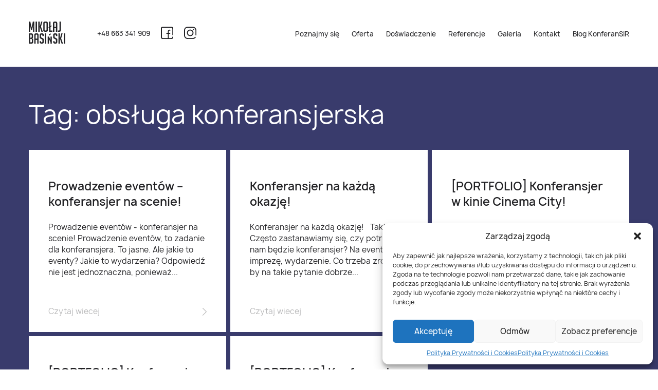

--- FILE ---
content_type: text/html; charset=UTF-8
request_url: https://mikolajbasinski.pl/tag/obsluga-konferansjerska/
body_size: 35427
content:
<!DOCTYPE html><html lang="pl-PL"><head><meta charset="UTF-8"><link rel="profile" href="https://gmpg.org/xfn/11"><meta name="viewport" content="width=device-width, initial-scale=1"><meta name='robots' content='index, follow, max-image-preview:large, max-snippet:-1, max-video-preview:-1' /><link media="all" href="https://mikolajbasinski.pl/wp-content/cache/autoptimize/css/autoptimize_40b75f5bf84200e3168b741aeecff484.css" rel="stylesheet"><link media="screen" href="https://mikolajbasinski.pl/wp-content/cache/autoptimize/css/autoptimize_00df71b5809d374b00ce03791ac8fac1.css" rel="stylesheet"><title>obsługa konferansjerska - Konferansjer Mikołaj Basiński</title><link rel="canonical" href="https://mikolajbasinski.pl/tag/obsluga-konferansjerska/" /><meta property="og:locale" content="pl_PL" /><meta property="og:type" content="article" /><meta property="og:title" content="obsługa konferansjerska - Konferansjer Mikołaj Basiński" /><meta property="og:url" content="https://mikolajbasinski.pl/tag/obsluga-konferansjerska/" /><meta property="og:site_name" content="Konferansjer Mikołaj Basiński" /> <script type="application/ld+json" class="yoast-schema-graph">{"@context":"https://schema.org","@graph":[{"@type":"CollectionPage","@id":"https://mikolajbasinski.pl/tag/obsluga-konferansjerska/","url":"https://mikolajbasinski.pl/tag/obsluga-konferansjerska/","name":"obsługa konferansjerska - Konferansjer Mikołaj Basiński","isPartOf":{"@id":"https://mikolajbasinski.pl/#website"},"breadcrumb":{"@id":"https://mikolajbasinski.pl/tag/obsluga-konferansjerska/#breadcrumb"},"inLanguage":"pl-PL"},{"@type":"BreadcrumbList","@id":"https://mikolajbasinski.pl/tag/obsluga-konferansjerska/#breadcrumb","itemListElement":[{"@type":"ListItem","position":1,"name":"Strona główna","item":"https://mikolajbasinski.pl/"},{"@type":"ListItem","position":2,"name":"obsługa konferansjerska"}]},{"@type":"WebSite","@id":"https://mikolajbasinski.pl/#website","url":"https://mikolajbasinski.pl/","name":"Konferansjer Mikołaj Basiński","description":"","publisher":{"@id":"https://mikolajbasinski.pl/#/schema/person/679a99d9bacad7fdcc4c032c16435073"},"potentialAction":[{"@type":"SearchAction","target":{"@type":"EntryPoint","urlTemplate":"https://mikolajbasinski.pl/?s={search_term_string}"},"query-input":{"@type":"PropertyValueSpecification","valueRequired":true,"valueName":"search_term_string"}}],"inLanguage":"pl-PL"},{"@type":["Person","Organization"],"@id":"https://mikolajbasinski.pl/#/schema/person/679a99d9bacad7fdcc4c032c16435073","name":"Mikołaj Basiński","image":{"@type":"ImageObject","inLanguage":"pl-PL","@id":"https://mikolajbasinski.pl/#/schema/person/image/","url":"https://secure.gravatar.com/avatar/9a09d88c2f7f9214b08f7fc4698f23f81ba54555f8474db9670c7b62bc14acf7?s=96&d=mm&r=g","contentUrl":"https://secure.gravatar.com/avatar/9a09d88c2f7f9214b08f7fc4698f23f81ba54555f8474db9670c7b62bc14acf7?s=96&d=mm&r=g","caption":"Mikołaj Basiński"},"logo":{"@id":"https://mikolajbasinski.pl/#/schema/person/image/"},"sameAs":["https://mikolajbasinski.pl","https://www.facebook.com/mikolaj.basinski","https://www.instagram.com/basinskimikolaj/","https://www.linkedin.com/in/mikołaj-basiński-98145794/","https://www.youtube.com/channel/UCBTA9ZH4NSi1g4vn62yYw8Q"]}]}</script> <link rel='dns-prefetch' href='//fonts.googleapis.com' /><link rel="alternate" type="application/rss+xml" title="Konferansjer Mikołaj Basiński &raquo; Kanał z wpisami" href="https://mikolajbasinski.pl/feed/" /><link rel="alternate" type="application/rss+xml" title="Konferansjer Mikołaj Basiński &raquo; Kanał z komentarzami" href="https://mikolajbasinski.pl/comments/feed/" /><link rel="alternate" type="application/rss+xml" title="Konferansjer Mikołaj Basiński &raquo; Kanał z wpisami otagowanymi jako obsługa konferansjerska" href="https://mikolajbasinski.pl/tag/obsluga-konferansjerska/feed/" /><link rel='stylesheet' id='google-fonts-open-sans-css' href='//fonts.googleapis.com/css?family=Open+Sans%3A300%2C400%2C600%2C700%2C800' type='text/css' media='all' /><link rel='stylesheet' id='a3a3_lazy_load-css' href='//mikolajbasinski.pl/wp-content/uploads/sass/a3_lazy_load.min.css' type='text/css' media='all' /> <script type="text/javascript" src="https://mikolajbasinski.pl/wp-content/plugins/svg-support/vendor/DOMPurify/DOMPurify.min.js" id="bodhi-dompurify-library-js"></script> <script type="text/javascript" src="https://mikolajbasinski.pl/wp-includes/js/jquery/jquery.min.js" id="jquery-core-js"></script> <script type="text/javascript" src="https://mikolajbasinski.pl/wp-includes/js/jquery/jquery-migrate.min.js" id="jquery-migrate-js"></script> <script type="text/javascript" id="bodhi_svg_inline-js-extra">var svgSettings = {"skipNested":""};
//# sourceURL=bodhi_svg_inline-js-extra</script> <script type="text/javascript" src="https://mikolajbasinski.pl/wp-content/plugins/svg-support/js/min/svgs-inline-min.js" id="bodhi_svg_inline-js"></script> <script type="text/javascript" id="bodhi_svg_inline-js-after">cssTarget={"Bodhi":"img.svg-image","ForceInlineSVG":"svg-image"};ForceInlineSVGActive="true";frontSanitizationEnabled="on";
//# sourceURL=bodhi_svg_inline-js-after</script> <link rel="https://api.w.org/" href="https://mikolajbasinski.pl/wp-json/" /><link rel="alternate" title="JSON" type="application/json" href="https://mikolajbasinski.pl/wp-json/wp/v2/tags/28" /><link rel="EditURI" type="application/rsd+xml" title="RSD" href="https://mikolajbasinski.pl/xmlrpc.php?rsd" /><meta name="generator" content="Powered by WPBakery Page Builder - drag and drop page builder for WordPress."/><link rel="icon" href="https://mikolajbasinski.pl/wp-content/uploads/2019/03/cropped-favicon-basinski-32x32.png" sizes="32x32" /><link rel="icon" href="https://mikolajbasinski.pl/wp-content/uploads/2019/03/cropped-favicon-basinski-192x192.png" sizes="192x192" /><link rel="apple-touch-icon" href="https://mikolajbasinski.pl/wp-content/uploads/2019/03/cropped-favicon-basinski-180x180.png" /><meta name="msapplication-TileImage" content="https://mikolajbasinski.pl/wp-content/uploads/2019/03/cropped-favicon-basinski-270x270.png" /> <noscript><style>.wpb_animate_when_almost_visible { opacity: 1; }</style></noscript>  <script async src="https://googletagmanager.com/gtag/js?id=UA-135374041-1"></script> <script>window.dataLayer = window.dataLayer || [];
function gtag(){dataLayer.push(arguments);}
gtag('js', new Date());

gtag('config', 'UA-135374041-1');</script></head><body data-rsssl=1 data-cmplz=1 class="archive tag tag-obsluga-konferansjerska tag-28 wp-theme-pro-mikolaj-basinski wpb-js-composer js-comp-ver-6.2.0 vc_responsive"><div id="page" class="hfeed site"> <a class="skip-link screen-reader-text" href="#content">Przejdź do treści</a><header id="masthead" class="site-header" role="banner"><div class="wrapper"><div class="site-branding"> <a href="https://mikolajbasinski.pl/" rel="home"> <img class="image" src="https://mikolajbasinski.pl/wp-content/themes/pro-mikolaj-basinski/dist/images/logo.svg" alt="Konferansjer Mikołaj Basiński"> </a></div><div class="header-contact-datas__container"> <a class="phone" href="tel:+48663341909">+48 663 341 909</a> <a href="https://www.facebook.com/mikolaj.basinski" class="social-icon" target="_blank" rel="nofollow"> <img src="https://mikolajbasinski.pl/wp-content/themes/pro-mikolaj-basinski/dist/images/icons/social-facebook.svg" alt="" class="svg-image"> </a> <a href="https://www.instagram.com/basinskimikolaj/" class="social-icon" target="_blank" rel="nofollow"> <img src="https://mikolajbasinski.pl/wp-content/themes/pro-mikolaj-basinski/dist/images/icons/social-instagram.svg" alt="" class="svg-image"> </a></div><div id="toggle"><div class="toggle-container"> <span class="toggle-item"></span> <span class="toggle-item"></span> <span class="toggle-item"></span> <span class="toggle-item"></span></div></div><nav id="site-navigation" class="main-navigation" role="navigation"><div class="menu-glowne-container"><ul id="menu-glowne" class="menu"><li id="menu-item-126" class="menu-item menu-item-type-custom menu-item-object-custom menu-item-home menu-item-126"><a href="https://mikolajbasinski.pl/#poznajmy-sie">Poznajmy się</a></li><li id="menu-item-127" class="menu-item menu-item-type-custom menu-item-object-custom menu-item-home menu-item-127"><a href="https://mikolajbasinski.pl/#oferta">Oferta</a></li><li id="menu-item-128" class="menu-item menu-item-type-custom menu-item-object-custom menu-item-home menu-item-128"><a href="https://mikolajbasinski.pl/#doswiadczenie">Doświadczenie</a></li><li id="menu-item-129" class="menu-item menu-item-type-custom menu-item-object-custom menu-item-home menu-item-129"><a href="https://mikolajbasinski.pl/#referencje">Referencje</a></li><li id="menu-item-130" class="menu-item menu-item-type-custom menu-item-object-custom menu-item-home menu-item-130"><a href="https://mikolajbasinski.pl/#galeria">Galeria</a></li><li id="menu-item-131" class="menu-item menu-item-type-custom menu-item-object-custom menu-item-home menu-item-131"><a href="https://mikolajbasinski.pl/#kontakt">Kontakt</a></li><li id="menu-item-132" class="menu-item menu-item-type-custom menu-item-object-custom menu-item-home menu-item-132"><a href="https://mikolajbasinski.pl/#blog-konferansir">Blog KonferanSIR</a></li></ul></div></nav></div></header><div class="page-container"><div id="content" class="site-content clearfix"><div class="wrapper"><div id="primary" class="full content-area"><main id="main" class="site-main" role="main"><header class="page-header"><h1 class="page-title">Tag: <span>obsługa konferansjerska</span></h1></header><div class="posts__container"> <a href="https://mikolajbasinski.pl/blog/prowadzenie-eventow-konferansjer-na-scenie/" class="post"><h3 class="title">Prowadzenie eventów &#8211; konferansjer na scenie!</h3><p class="excerpt">Prowadzenie eventów - konferansjer na scenie!  Prowadzenie eventów, to zadanie dla konferansjera. To jasne. Ale jakie to eventy? Jakie to wydarzenia? Odpowiedź nie jest jednoznaczna, ponieważ...</p><div class="see-more"> Czytaj wiecej <img src="https://mikolajbasinski.pl/wp-content/themes/pro-mikolaj-basinski/dist/images/icons/arrow-left.svg" alt="arrow"></div> </a> <a href="https://mikolajbasinski.pl/blog/konferansjer-na-kazda-okazje/" class="post"><h3 class="title">Konferansjer na każdą okazję!</h3><p class="excerpt">Konferansjer na każdą okazję!
&nbsp;  Tak! Często zastanawiamy się, czy potrzebny nam będzie konferansjer? Na event, imprezę, wydarzenie. Co trzeba zrobić, by na takie pytanie dobrze...</p><div class="see-more"> Czytaj wiecej <img src="https://mikolajbasinski.pl/wp-content/themes/pro-mikolaj-basinski/dist/images/icons/arrow-left.svg" alt="arrow"></div> </a> <a href="https://mikolajbasinski.pl/portfolio/portfolio-konferansjer-w-kinie-cinema-city/" class="post"><h3 class="title">[PORTFOLIO] Konferansjer w kinie Cinema City!</h3><p class="excerpt">Konferansjer w kinie Cinema City!
Po raz kolejny miałem szczególną przyjemność poprowadzić Ladies Night w Cinema City! Bardzo dobrze czuję się na scenie przy zleceniach wymagających...</p><div class="see-more"> Czytaj wiecej <img src="https://mikolajbasinski.pl/wp-content/themes/pro-mikolaj-basinski/dist/images/icons/arrow-left.svg" alt="arrow"></div> </a> <a href="https://mikolajbasinski.pl/portfolio/portfolio-konferansjer-podczas-imprezy-integracyjnej-dla-firmy-eko-instal/" class="post"><h3 class="title">[PORTFOLIO] Konferansjer podczas imprezy integracyjnej dla firmy Eko-Instal</h3><p class="excerpt">Konferansjer podczas imprezy integracyjnej dla firmy Eko-Instal
&nbsp;  Konferansjer nie jedno ma imię! Często wcielam się w różne role uzupełniające podstawowy zestaw zadań...</p><div class="see-more"> Czytaj wiecej <img src="https://mikolajbasinski.pl/wp-content/themes/pro-mikolaj-basinski/dist/images/icons/arrow-left.svg" alt="arrow"></div> </a> <a href="https://mikolajbasinski.pl/portfolio/portfolio-konferansjer-na-otwarciu-sieci-sklepow-lidl/" class="post"><h3 class="title">[PORTFOLIO] Konferansjer na otwarciu sieci sklepów Lidl</h3><p class="excerpt">Konferansjer na otwarciu sieci sklepów Lidl
&nbsp;  Jako konferansjer miałem okazję współpracować z siecią Lidl prowadząc imprezy otwarcia nowych sklepów na terenie wielkopolski....</p><div class="see-more"> Czytaj wiecej <img src="https://mikolajbasinski.pl/wp-content/themes/pro-mikolaj-basinski/dist/images/icons/arrow-left.svg" alt="arrow"></div> </a></div></main></div></div></div></div><footer id="colophon" class="site-footer" role="contentinfo"><div class="wrapper"><div class="f-left"> &copy; Wszelkie prawa zastrzeżone. Mikołaj Basiński</div><nav class="f-menu"></nav><div class="f-right"> <span>fot. Hubert Marciniak</span> <a href="http://studiokreacja.pl/" class="kreacja" rel="nofollow" target="_blank">studio graficzne <img src="https://mikolajbasinski.pl/wp-content/themes/pro-mikolaj-basinski/dist/images/kreacja.png" alt="Studio Kreacja"></a></div></div></footer></div> <script type="speculationrules">{"prefetch":[{"source":"document","where":{"and":[{"href_matches":"/*"},{"not":{"href_matches":["/wp-*.php","/wp-admin/*","/wp-content/uploads/*","/wp-content/*","/wp-content/plugins/*","/wp-content/themes/pro-mikolaj-basinski/*","/*\\?(.+)"]}},{"not":{"selector_matches":"a[rel~=\"nofollow\"]"}},{"not":{"selector_matches":".no-prefetch, .no-prefetch a"}}]},"eagerness":"conservative"}]}</script> <div id="cmplz-cookiebanner-container"><div class="cmplz-cookiebanner cmplz-hidden banner-1 baner-a optin cmplz-bottom-right cmplz-categories-type-view-preferences" aria-modal="true" data-nosnippet="true" role="dialog" aria-live="polite" aria-labelledby="cmplz-header-1-optin" aria-describedby="cmplz-message-1-optin"><div class="cmplz-header"><div class="cmplz-logo"></div><div class="cmplz-title" id="cmplz-header-1-optin">Zarządzaj zgodą</div><div class="cmplz-close" tabindex="0" role="button" aria-label="Zamknij okienko"> <svg aria-hidden="true" focusable="false" data-prefix="fas" data-icon="times" class="svg-inline--fa fa-times fa-w-11" role="img" xmlns="http://www.w3.org/2000/svg" viewBox="0 0 352 512"><path fill="currentColor" d="M242.72 256l100.07-100.07c12.28-12.28 12.28-32.19 0-44.48l-22.24-22.24c-12.28-12.28-32.19-12.28-44.48 0L176 189.28 75.93 89.21c-12.28-12.28-32.19-12.28-44.48 0L9.21 111.45c-12.28 12.28-12.28 32.19 0 44.48L109.28 256 9.21 356.07c-12.28 12.28-12.28 32.19 0 44.48l22.24 22.24c12.28 12.28 32.2 12.28 44.48 0L176 322.72l100.07 100.07c12.28 12.28 32.2 12.28 44.48 0l22.24-22.24c12.28-12.28 12.28-32.19 0-44.48L242.72 256z"></path></svg></div></div><div class="cmplz-divider cmplz-divider-header"></div><div class="cmplz-body"><div class="cmplz-message" id="cmplz-message-1-optin">Aby zapewnić jak najlepsze wrażenia, korzystamy z technologii, takich jak pliki cookie, do przechowywania i/lub uzyskiwania dostępu do informacji o urządzeniu. Zgoda na te technologie pozwoli nam przetwarzać dane, takie jak zachowanie podczas przeglądania lub unikalne identyfikatory na tej stronie. Brak wyrażenia zgody lub wycofanie zgody może niekorzystnie wpłynąć na niektóre cechy i funkcje.</div><div class="cmplz-categories"> <details class="cmplz-category cmplz-functional" > <summary> <span class="cmplz-category-header"> <span class="cmplz-category-title">Funkcjonalne</span> <span class='cmplz-always-active'> <span class="cmplz-banner-checkbox"> <input type="checkbox"
 id="cmplz-functional-optin"
 data-category="cmplz_functional"
 class="cmplz-consent-checkbox cmplz-functional"
 size="40"
 value="1"/> <label class="cmplz-label" for="cmplz-functional-optin"><span class="screen-reader-text">Funkcjonalne</span></label> </span> Zawsze aktywne </span> <span class="cmplz-icon cmplz-open"> <svg xmlns="http://www.w3.org/2000/svg" viewBox="0 0 448 512"  height="18" ><path d="M224 416c-8.188 0-16.38-3.125-22.62-9.375l-192-192c-12.5-12.5-12.5-32.75 0-45.25s32.75-12.5 45.25 0L224 338.8l169.4-169.4c12.5-12.5 32.75-12.5 45.25 0s12.5 32.75 0 45.25l-192 192C240.4 412.9 232.2 416 224 416z"/></svg> </span> </span> </summary><div class="cmplz-description"> <span class="cmplz-description-functional">Przechowywanie lub dostęp do danych technicznych jest ściśle konieczny do uzasadnionego celu umożliwienia korzystania z konkretnej usługi wyraźnie żądanej przez subskrybenta lub użytkownika, lub wyłącznie w celu przeprowadzenia transmisji komunikatu przez sieć łączności elektronicznej.</span></div> </details> <details class="cmplz-category cmplz-preferences" > <summary> <span class="cmplz-category-header"> <span class="cmplz-category-title">Preferencje</span> <span class="cmplz-banner-checkbox"> <input type="checkbox"
 id="cmplz-preferences-optin"
 data-category="cmplz_preferences"
 class="cmplz-consent-checkbox cmplz-preferences"
 size="40"
 value="1"/> <label class="cmplz-label" for="cmplz-preferences-optin"><span class="screen-reader-text">Preferencje</span></label> </span> <span class="cmplz-icon cmplz-open"> <svg xmlns="http://www.w3.org/2000/svg" viewBox="0 0 448 512"  height="18" ><path d="M224 416c-8.188 0-16.38-3.125-22.62-9.375l-192-192c-12.5-12.5-12.5-32.75 0-45.25s32.75-12.5 45.25 0L224 338.8l169.4-169.4c12.5-12.5 32.75-12.5 45.25 0s12.5 32.75 0 45.25l-192 192C240.4 412.9 232.2 416 224 416z"/></svg> </span> </span> </summary><div class="cmplz-description"> <span class="cmplz-description-preferences">Przechowywanie lub dostęp techniczny jest niezbędny do uzasadnionego celu przechowywania preferencji, o które nie prosi subskrybent lub użytkownik.</span></div> </details> <details class="cmplz-category cmplz-statistics" > <summary> <span class="cmplz-category-header"> <span class="cmplz-category-title">Statystyka</span> <span class="cmplz-banner-checkbox"> <input type="checkbox"
 id="cmplz-statistics-optin"
 data-category="cmplz_statistics"
 class="cmplz-consent-checkbox cmplz-statistics"
 size="40"
 value="1"/> <label class="cmplz-label" for="cmplz-statistics-optin"><span class="screen-reader-text">Statystyka</span></label> </span> <span class="cmplz-icon cmplz-open"> <svg xmlns="http://www.w3.org/2000/svg" viewBox="0 0 448 512"  height="18" ><path d="M224 416c-8.188 0-16.38-3.125-22.62-9.375l-192-192c-12.5-12.5-12.5-32.75 0-45.25s32.75-12.5 45.25 0L224 338.8l169.4-169.4c12.5-12.5 32.75-12.5 45.25 0s12.5 32.75 0 45.25l-192 192C240.4 412.9 232.2 416 224 416z"/></svg> </span> </span> </summary><div class="cmplz-description"> <span class="cmplz-description-statistics">Przechowywanie techniczne lub dostęp, który jest używany wyłącznie do celów statystycznych.</span> <span class="cmplz-description-statistics-anonymous">Przechowywanie techniczne lub dostęp, który jest używany wyłącznie do anonimowych celów statystycznych. Bez wezwania do sądu, dobrowolnego podporządkowania się dostawcy usług internetowych lub dodatkowych zapisów od strony trzeciej, informacje przechowywane lub pobierane wyłącznie w tym celu zwykle nie mogą być wykorzystywane do identyfikacji użytkownika.</span></div> </details> <details class="cmplz-category cmplz-marketing" > <summary> <span class="cmplz-category-header"> <span class="cmplz-category-title">Marketing</span> <span class="cmplz-banner-checkbox"> <input type="checkbox"
 id="cmplz-marketing-optin"
 data-category="cmplz_marketing"
 class="cmplz-consent-checkbox cmplz-marketing"
 size="40"
 value="1"/> <label class="cmplz-label" for="cmplz-marketing-optin"><span class="screen-reader-text">Marketing</span></label> </span> <span class="cmplz-icon cmplz-open"> <svg xmlns="http://www.w3.org/2000/svg" viewBox="0 0 448 512"  height="18" ><path d="M224 416c-8.188 0-16.38-3.125-22.62-9.375l-192-192c-12.5-12.5-12.5-32.75 0-45.25s32.75-12.5 45.25 0L224 338.8l169.4-169.4c12.5-12.5 32.75-12.5 45.25 0s12.5 32.75 0 45.25l-192 192C240.4 412.9 232.2 416 224 416z"/></svg> </span> </span> </summary><div class="cmplz-description"> <span class="cmplz-description-marketing">Przechowywanie lub dostęp techniczny jest wymagany do tworzenia profili użytkowników w celu wysyłania reklam lub śledzenia użytkownika na stronie internetowej lub na kilku stronach internetowych w podobnych celach marketingowych.</span></div> </details></div></div><div class="cmplz-links cmplz-information"><ul><li><a class="cmplz-link cmplz-manage-options cookie-statement" href="#" data-relative_url="#cmplz-manage-consent-container">Zarządzaj opcjami</a></li><li><a class="cmplz-link cmplz-manage-third-parties cookie-statement" href="#" data-relative_url="#cmplz-cookies-overview">Zarządzaj serwisami</a></li><li><a class="cmplz-link cmplz-manage-vendors tcf cookie-statement" href="#" data-relative_url="#cmplz-tcf-wrapper">Zarządzaj {vendor_count} dostawcami</a></li><li><a class="cmplz-link cmplz-external cmplz-read-more-purposes tcf" target="_blank" rel="noopener noreferrer nofollow" href="https://cookiedatabase.org/tcf/purposes/" aria-label="Read more about TCF purposes on Cookie Database">Przeczytaj więcej o tych celach</a></li></ul></div><div class="cmplz-divider cmplz-footer"></div><div class="cmplz-buttons"> <button class="cmplz-btn cmplz-accept">Akceptuję</button> <button class="cmplz-btn cmplz-deny">Odmów</button> <button class="cmplz-btn cmplz-view-preferences">Zobacz preferencje</button> <button class="cmplz-btn cmplz-save-preferences">Zapisz preferencje</button> <a class="cmplz-btn cmplz-manage-options tcf cookie-statement" href="#" data-relative_url="#cmplz-manage-consent-container">Zobacz preferencje</a></div><div class="cmplz-documents cmplz-links"><ul><li><a class="cmplz-link cookie-statement" href="#" data-relative_url="">{title}</a></li><li><a class="cmplz-link privacy-statement" href="#" data-relative_url="">{title}</a></li><li><a class="cmplz-link impressum" href="#" data-relative_url="">{title}</a></li></ul></div></div></div><div id="cmplz-manage-consent" data-nosnippet="true"><button class="cmplz-btn cmplz-hidden cmplz-manage-consent manage-consent-1">Zarządzaj zgodą</button></div><script type="text/javascript" src="https://mikolajbasinski.pl/wp-includes/js/dist/hooks.min.js" id="wp-hooks-js"></script> <script type="text/javascript" src="https://mikolajbasinski.pl/wp-includes/js/dist/i18n.min.js" id="wp-i18n-js"></script> <script type="text/javascript" id="wp-i18n-js-after">wp.i18n.setLocaleData( { 'text direction\u0004ltr': [ 'ltr' ] } );
//# sourceURL=wp-i18n-js-after</script> <script type="text/javascript" src="https://mikolajbasinski.pl/wp-content/plugins/contact-form-7/includes/swv/js/index.js" id="swv-js"></script> <script type="text/javascript" id="contact-form-7-js-translations">( function( domain, translations ) {
	var localeData = translations.locale_data[ domain ] || translations.locale_data.messages;
	localeData[""].domain = domain;
	wp.i18n.setLocaleData( localeData, domain );
} )( "contact-form-7", {"translation-revision-date":"2025-12-11 12:03:49+0000","generator":"GlotPress\/4.0.3","domain":"messages","locale_data":{"messages":{"":{"domain":"messages","plural-forms":"nplurals=3; plural=(n == 1) ? 0 : ((n % 10 >= 2 && n % 10 <= 4 && (n % 100 < 12 || n % 100 > 14)) ? 1 : 2);","lang":"pl"},"This contact form is placed in the wrong place.":["Ten formularz kontaktowy zosta\u0142 umieszczony w niew\u0142a\u015bciwym miejscu."],"Error:":["B\u0142\u0105d:"]}},"comment":{"reference":"includes\/js\/index.js"}} );
//# sourceURL=contact-form-7-js-translations</script> <script type="text/javascript" id="contact-form-7-js-before">var wpcf7 = {
    "api": {
        "root": "https:\/\/mikolajbasinski.pl\/wp-json\/",
        "namespace": "contact-form-7\/v1"
    },
    "cached": 1
};
//# sourceURL=contact-form-7-js-before</script> <script type="text/javascript" src="https://mikolajbasinski.pl/wp-content/plugins/contact-form-7/includes/js/index.js" id="contact-form-7-js"></script> <script type="text/javascript" src="https://mikolajbasinski.pl/wp-content/themes/pro-mikolaj-basinski/dist/js/bundle.js" id="bundle-js-js"></script> <script type="text/javascript" src="https://mikolajbasinski.pl/wp-content/themes/pro-mikolaj-basinski/js/menu.js" id="menu-js-js"></script> <script type="text/javascript" src="https://mikolajbasinski.pl/wp-content/plugins/easy-fancybox/vendor/purify.min.js" id="fancybox-purify-js"></script> <script type="text/javascript" id="jquery-fancybox-js-extra">var efb_i18n = {"close":"Close","next":"Next","prev":"Previous","startSlideshow":"Start slideshow","toggleSize":"Toggle size"};
//# sourceURL=jquery-fancybox-js-extra</script> <script type="text/javascript" src="https://mikolajbasinski.pl/wp-content/plugins/easy-fancybox/fancybox/1.5.4/jquery.fancybox.min.js" id="jquery-fancybox-js"></script> <script type="text/javascript" id="jquery-fancybox-js-after">var fb_timeout, fb_opts={'autoScale':true,'showCloseButton':true,'margin':20,'pixelRatio':'false','centerOnScroll':false,'enableEscapeButton':true,'overlayShow':true,'hideOnOverlayClick':true,'minVpHeight':320,'disableCoreLightbox':'true','enableBlockControls':'true','fancybox_openBlockControls':'true' };
if(typeof easy_fancybox_handler==='undefined'){
var easy_fancybox_handler=function(){
jQuery([".nolightbox","a.wp-block-file__button","a.pin-it-button","a[href*='pinterest.com\/pin\/create']","a[href*='facebook.com\/share']","a[href*='twitter.com\/share']"].join(',')).addClass('nofancybox');
jQuery('a.fancybox-close').on('click',function(e){e.preventDefault();jQuery.fancybox.close()});
/* IMG */
						var unlinkedImageBlocks=jQuery(".wp-block-image > img:not(.nofancybox,figure.nofancybox>img)");
						unlinkedImageBlocks.wrap(function() {
							var href = jQuery( this ).attr( "src" );
							return "<a href='" + href + "'></a>";
						});
var fb_IMG_select=jQuery('a[href*=".jpg" i]:not(.nofancybox,li.nofancybox>a,figure.nofancybox>a),area[href*=".jpg" i]:not(.nofancybox),a[href*=".jpeg" i]:not(.nofancybox,li.nofancybox>a,figure.nofancybox>a),area[href*=".jpeg" i]:not(.nofancybox),a[href*=".png" i]:not(.nofancybox,li.nofancybox>a,figure.nofancybox>a),area[href*=".png" i]:not(.nofancybox),a[href*=".webp" i]:not(.nofancybox,li.nofancybox>a,figure.nofancybox>a),area[href*=".webp" i]:not(.nofancybox)');
fb_IMG_select.addClass('fancybox image');
var fb_IMG_sections=jQuery('.gallery,.wp-block-gallery,.tiled-gallery,.wp-block-jetpack-tiled-gallery,.ngg-galleryoverview,.ngg-imagebrowser,.nextgen_pro_blog_gallery,.nextgen_pro_film,.nextgen_pro_horizontal_filmstrip,.ngg-pro-masonry-wrapper,.ngg-pro-mosaic-container,.nextgen_pro_sidescroll,.nextgen_pro_slideshow,.nextgen_pro_thumbnail_grid,.tiled-gallery');
fb_IMG_sections.each(function(){jQuery(this).find(fb_IMG_select).attr('rel','gallery-'+fb_IMG_sections.index(this));});
jQuery('a.fancybox,area.fancybox,.fancybox>a').each(function(){jQuery(this).fancybox(jQuery.extend(true,{},fb_opts,{'transition':'elastic','transitionIn':'elastic','easingIn':'easeOutBack','transitionOut':'elastic','easingOut':'easeInBack','opacity':false,'hideOnContentClick':false,'titleShow':true,'titlePosition':'over','titleFromAlt':true,'showNavArrows':true,'enableKeyboardNav':true,'cyclic':true,'mouseWheel':'true'}))});
};};
jQuery(easy_fancybox_handler);jQuery(document).on('post-load',easy_fancybox_handler);

//# sourceURL=jquery-fancybox-js-after</script> <script type="text/javascript" src="https://mikolajbasinski.pl/wp-content/plugins/easy-fancybox/vendor/jquery.easing.min.js" id="jquery-easing-js"></script> <script type="text/javascript" src="https://mikolajbasinski.pl/wp-content/plugins/easy-fancybox/vendor/jquery.mousewheel.min.js" id="jquery-mousewheel-js"></script> <script type="text/javascript" id="jquery-lazyloadxt-js-extra">var a3_lazyload_params = {"apply_images":"1","apply_videos":"1"};
//# sourceURL=jquery-lazyloadxt-js-extra</script> <script type="text/javascript" src="//mikolajbasinski.pl/wp-content/plugins/a3-lazy-load/assets/js/jquery.lazyloadxt.extra.min.js" id="jquery-lazyloadxt-js"></script> <script type="text/javascript" src="//mikolajbasinski.pl/wp-content/plugins/a3-lazy-load/assets/js/jquery.lazyloadxt.srcset.min.js" id="jquery-lazyloadxt-srcset-js"></script> <script type="text/javascript" id="jquery-lazyloadxt-extend-js-extra">var a3_lazyload_extend_params = {"edgeY":"0","horizontal_container_classnames":""};
//# sourceURL=jquery-lazyloadxt-extend-js-extra</script> <script type="text/javascript" src="//mikolajbasinski.pl/wp-content/plugins/a3-lazy-load/assets/js/jquery.lazyloadxt.extend.js" id="jquery-lazyloadxt-extend-js"></script> <script type="text/javascript" src="https://www.google.com/recaptcha/api.js?render=6LceXq0UAAAAAO1tNNljZng6CK2b4HxqeJasw-8H" id="google-recaptcha-js"></script> <script type="text/javascript" src="https://mikolajbasinski.pl/wp-includes/js/dist/vendor/wp-polyfill.min.js" id="wp-polyfill-js"></script> <script type="text/javascript" id="wpcf7-recaptcha-js-before">var wpcf7_recaptcha = {
    "sitekey": "6LceXq0UAAAAAO1tNNljZng6CK2b4HxqeJasw-8H",
    "actions": {
        "homepage": "homepage",
        "contactform": "contactform"
    }
};
//# sourceURL=wpcf7-recaptcha-js-before</script> <script type="text/javascript" src="https://mikolajbasinski.pl/wp-content/plugins/contact-form-7/modules/recaptcha/index.js" id="wpcf7-recaptcha-js"></script> <script type="text/javascript" id="cmplz-cookiebanner-js-extra">var complianz = {"prefix":"cmplz_","user_banner_id":"1","set_cookies":[],"block_ajax_content":"","banner_version":"15","version":"7.4.4.2","store_consent":"","do_not_track_enabled":"","consenttype":"optin","region":"eu","geoip":"","dismiss_timeout":"","disable_cookiebanner":"","soft_cookiewall":"","dismiss_on_scroll":"","cookie_expiry":"365","url":"https://mikolajbasinski.pl/wp-json/complianz/v1/","locale":"lang=pl&locale=pl_PL","set_cookies_on_root":"","cookie_domain":"","current_policy_id":"34","cookie_path":"/","categories":{"statistics":"statystyki","marketing":"marketing"},"tcf_active":"","placeholdertext":"Kliknij, \u017ceby zaakceptowa\u0107 {category} pliki cookies i w\u0142\u0105czy\u0107 t\u0119 tre\u015b\u0107","css_file":"https://mikolajbasinski.pl/wp-content/uploads/complianz/css/banner-{banner_id}-{type}.css?v=15","page_links":{"eu":{"cookie-statement":{"title":"Polityka Prywatno\u015bci i Cookies","url":"https://mikolajbasinski.pl/polityka-prywatnosci-i-cookies/"},"privacy-statement":{"title":"Polityka Prywatno\u015bci i Cookies","url":"https://mikolajbasinski.pl/polityka-prywatnosci-i-cookies/"}}},"tm_categories":"","forceEnableStats":"","preview":"","clean_cookies":"","aria_label":"Kliknij, \u017ceby zaakceptowa\u0107 {category} pliki cookies i w\u0142\u0105czy\u0107 t\u0119 tre\u015b\u0107"};
//# sourceURL=cmplz-cookiebanner-js-extra</script> <script defer type="text/javascript" src="https://mikolajbasinski.pl/wp-content/plugins/complianz-gdpr/cookiebanner/js/complianz.min.js" id="cmplz-cookiebanner-js"></script> <script id="wp-emoji-settings" type="application/json">{"baseUrl":"https://s.w.org/images/core/emoji/17.0.2/72x72/","ext":".png","svgUrl":"https://s.w.org/images/core/emoji/17.0.2/svg/","svgExt":".svg","source":{"concatemoji":"https://mikolajbasinski.pl/wp-includes/js/wp-emoji-release.min.js"}}</script> <script type="module">/*! This file is auto-generated */
const a=JSON.parse(document.getElementById("wp-emoji-settings").textContent),o=(window._wpemojiSettings=a,"wpEmojiSettingsSupports"),s=["flag","emoji"];function i(e){try{var t={supportTests:e,timestamp:(new Date).valueOf()};sessionStorage.setItem(o,JSON.stringify(t))}catch(e){}}function c(e,t,n){e.clearRect(0,0,e.canvas.width,e.canvas.height),e.fillText(t,0,0);t=new Uint32Array(e.getImageData(0,0,e.canvas.width,e.canvas.height).data);e.clearRect(0,0,e.canvas.width,e.canvas.height),e.fillText(n,0,0);const a=new Uint32Array(e.getImageData(0,0,e.canvas.width,e.canvas.height).data);return t.every((e,t)=>e===a[t])}function p(e,t){e.clearRect(0,0,e.canvas.width,e.canvas.height),e.fillText(t,0,0);var n=e.getImageData(16,16,1,1);for(let e=0;e<n.data.length;e++)if(0!==n.data[e])return!1;return!0}function u(e,t,n,a){switch(t){case"flag":return n(e,"\ud83c\udff3\ufe0f\u200d\u26a7\ufe0f","\ud83c\udff3\ufe0f\u200b\u26a7\ufe0f")?!1:!n(e,"\ud83c\udde8\ud83c\uddf6","\ud83c\udde8\u200b\ud83c\uddf6")&&!n(e,"\ud83c\udff4\udb40\udc67\udb40\udc62\udb40\udc65\udb40\udc6e\udb40\udc67\udb40\udc7f","\ud83c\udff4\u200b\udb40\udc67\u200b\udb40\udc62\u200b\udb40\udc65\u200b\udb40\udc6e\u200b\udb40\udc67\u200b\udb40\udc7f");case"emoji":return!a(e,"\ud83e\u1fac8")}return!1}function f(e,t,n,a){let r;const o=(r="undefined"!=typeof WorkerGlobalScope&&self instanceof WorkerGlobalScope?new OffscreenCanvas(300,150):document.createElement("canvas")).getContext("2d",{willReadFrequently:!0}),s=(o.textBaseline="top",o.font="600 32px Arial",{});return e.forEach(e=>{s[e]=t(o,e,n,a)}),s}function r(e){var t=document.createElement("script");t.src=e,t.defer=!0,document.head.appendChild(t)}a.supports={everything:!0,everythingExceptFlag:!0},new Promise(t=>{let n=function(){try{var e=JSON.parse(sessionStorage.getItem(o));if("object"==typeof e&&"number"==typeof e.timestamp&&(new Date).valueOf()<e.timestamp+604800&&"object"==typeof e.supportTests)return e.supportTests}catch(e){}return null}();if(!n){if("undefined"!=typeof Worker&&"undefined"!=typeof OffscreenCanvas&&"undefined"!=typeof URL&&URL.createObjectURL&&"undefined"!=typeof Blob)try{var e="postMessage("+f.toString()+"("+[JSON.stringify(s),u.toString(),c.toString(),p.toString()].join(",")+"));",a=new Blob([e],{type:"text/javascript"});const r=new Worker(URL.createObjectURL(a),{name:"wpTestEmojiSupports"});return void(r.onmessage=e=>{i(n=e.data),r.terminate(),t(n)})}catch(e){}i(n=f(s,u,c,p))}t(n)}).then(e=>{for(const n in e)a.supports[n]=e[n],a.supports.everything=a.supports.everything&&a.supports[n],"flag"!==n&&(a.supports.everythingExceptFlag=a.supports.everythingExceptFlag&&a.supports[n]);var t;a.supports.everythingExceptFlag=a.supports.everythingExceptFlag&&!a.supports.flag,a.supports.everything||((t=a.source||{}).concatemoji?r(t.concatemoji):t.wpemoji&&t.twemoji&&(r(t.twemoji),r(t.wpemoji)))});
//# sourceURL=https://mikolajbasinski.pl/wp-includes/js/wp-emoji-loader.min.js</script> <script type='application/ld+json'>{
        "@context": "http://www.schema.org",
        "@type": "LocalBusiness",
        "name": "Konferansjer Mikołaj Basiński",
        "url": "https://mikolajbasinski.pl/",
        "logo": "https://mikolajbasinski.pl/wp-content/themes/pro-mikolaj-basinski/dist/images/konferansir-logo.png",
        "image": "https://mikolajbasinski.pl/wp-content/uploads/2019/02/10-500x333.jpg",
        "description": "Konferansjer - Lubię dzielić się energią z innymi, nie boję się wyzwań, utrzymuję kontakt wzrokowy z publicznością i jeżeli trzeba improwizuję.",
		"priceRange" : "Ceny ustalane indywidualnie!",
        "telephone": "+48663341909",
        "address": {
        "@type": "PostalAddress",
        "streetAddress": "Leszka 31J/33",
        "addressLocality": "Poznań",
        "addressRegion": "Wielkopolska",
        "postalCode": "61-062",
        "addressCountry": "Polska"
	},
    "geo": {
        "@type": "GeoCoordinates",
        "latitude": "52.406904",
        "longitude": "17.021074"
	},
	"openingHours": "Mo-Su 00:00-24:00",
    "contactPoint": {
        "@type": "ContactPoint",
        "telephone": "+48663341909",
        "contactType": "customer service"
        }
	}</script> </body></html>

--- FILE ---
content_type: text/html; charset=utf-8
request_url: https://www.google.com/recaptcha/api2/anchor?ar=1&k=6LceXq0UAAAAAO1tNNljZng6CK2b4HxqeJasw-8H&co=aHR0cHM6Ly9taWtvbGFqYmFzaW5za2kucGw6NDQz&hl=en&v=PoyoqOPhxBO7pBk68S4YbpHZ&size=invisible&anchor-ms=20000&execute-ms=30000&cb=1hy93excs8my
body_size: 48917
content:
<!DOCTYPE HTML><html dir="ltr" lang="en"><head><meta http-equiv="Content-Type" content="text/html; charset=UTF-8">
<meta http-equiv="X-UA-Compatible" content="IE=edge">
<title>reCAPTCHA</title>
<style type="text/css">
/* cyrillic-ext */
@font-face {
  font-family: 'Roboto';
  font-style: normal;
  font-weight: 400;
  font-stretch: 100%;
  src: url(//fonts.gstatic.com/s/roboto/v48/KFO7CnqEu92Fr1ME7kSn66aGLdTylUAMa3GUBHMdazTgWw.woff2) format('woff2');
  unicode-range: U+0460-052F, U+1C80-1C8A, U+20B4, U+2DE0-2DFF, U+A640-A69F, U+FE2E-FE2F;
}
/* cyrillic */
@font-face {
  font-family: 'Roboto';
  font-style: normal;
  font-weight: 400;
  font-stretch: 100%;
  src: url(//fonts.gstatic.com/s/roboto/v48/KFO7CnqEu92Fr1ME7kSn66aGLdTylUAMa3iUBHMdazTgWw.woff2) format('woff2');
  unicode-range: U+0301, U+0400-045F, U+0490-0491, U+04B0-04B1, U+2116;
}
/* greek-ext */
@font-face {
  font-family: 'Roboto';
  font-style: normal;
  font-weight: 400;
  font-stretch: 100%;
  src: url(//fonts.gstatic.com/s/roboto/v48/KFO7CnqEu92Fr1ME7kSn66aGLdTylUAMa3CUBHMdazTgWw.woff2) format('woff2');
  unicode-range: U+1F00-1FFF;
}
/* greek */
@font-face {
  font-family: 'Roboto';
  font-style: normal;
  font-weight: 400;
  font-stretch: 100%;
  src: url(//fonts.gstatic.com/s/roboto/v48/KFO7CnqEu92Fr1ME7kSn66aGLdTylUAMa3-UBHMdazTgWw.woff2) format('woff2');
  unicode-range: U+0370-0377, U+037A-037F, U+0384-038A, U+038C, U+038E-03A1, U+03A3-03FF;
}
/* math */
@font-face {
  font-family: 'Roboto';
  font-style: normal;
  font-weight: 400;
  font-stretch: 100%;
  src: url(//fonts.gstatic.com/s/roboto/v48/KFO7CnqEu92Fr1ME7kSn66aGLdTylUAMawCUBHMdazTgWw.woff2) format('woff2');
  unicode-range: U+0302-0303, U+0305, U+0307-0308, U+0310, U+0312, U+0315, U+031A, U+0326-0327, U+032C, U+032F-0330, U+0332-0333, U+0338, U+033A, U+0346, U+034D, U+0391-03A1, U+03A3-03A9, U+03B1-03C9, U+03D1, U+03D5-03D6, U+03F0-03F1, U+03F4-03F5, U+2016-2017, U+2034-2038, U+203C, U+2040, U+2043, U+2047, U+2050, U+2057, U+205F, U+2070-2071, U+2074-208E, U+2090-209C, U+20D0-20DC, U+20E1, U+20E5-20EF, U+2100-2112, U+2114-2115, U+2117-2121, U+2123-214F, U+2190, U+2192, U+2194-21AE, U+21B0-21E5, U+21F1-21F2, U+21F4-2211, U+2213-2214, U+2216-22FF, U+2308-230B, U+2310, U+2319, U+231C-2321, U+2336-237A, U+237C, U+2395, U+239B-23B7, U+23D0, U+23DC-23E1, U+2474-2475, U+25AF, U+25B3, U+25B7, U+25BD, U+25C1, U+25CA, U+25CC, U+25FB, U+266D-266F, U+27C0-27FF, U+2900-2AFF, U+2B0E-2B11, U+2B30-2B4C, U+2BFE, U+3030, U+FF5B, U+FF5D, U+1D400-1D7FF, U+1EE00-1EEFF;
}
/* symbols */
@font-face {
  font-family: 'Roboto';
  font-style: normal;
  font-weight: 400;
  font-stretch: 100%;
  src: url(//fonts.gstatic.com/s/roboto/v48/KFO7CnqEu92Fr1ME7kSn66aGLdTylUAMaxKUBHMdazTgWw.woff2) format('woff2');
  unicode-range: U+0001-000C, U+000E-001F, U+007F-009F, U+20DD-20E0, U+20E2-20E4, U+2150-218F, U+2190, U+2192, U+2194-2199, U+21AF, U+21E6-21F0, U+21F3, U+2218-2219, U+2299, U+22C4-22C6, U+2300-243F, U+2440-244A, U+2460-24FF, U+25A0-27BF, U+2800-28FF, U+2921-2922, U+2981, U+29BF, U+29EB, U+2B00-2BFF, U+4DC0-4DFF, U+FFF9-FFFB, U+10140-1018E, U+10190-1019C, U+101A0, U+101D0-101FD, U+102E0-102FB, U+10E60-10E7E, U+1D2C0-1D2D3, U+1D2E0-1D37F, U+1F000-1F0FF, U+1F100-1F1AD, U+1F1E6-1F1FF, U+1F30D-1F30F, U+1F315, U+1F31C, U+1F31E, U+1F320-1F32C, U+1F336, U+1F378, U+1F37D, U+1F382, U+1F393-1F39F, U+1F3A7-1F3A8, U+1F3AC-1F3AF, U+1F3C2, U+1F3C4-1F3C6, U+1F3CA-1F3CE, U+1F3D4-1F3E0, U+1F3ED, U+1F3F1-1F3F3, U+1F3F5-1F3F7, U+1F408, U+1F415, U+1F41F, U+1F426, U+1F43F, U+1F441-1F442, U+1F444, U+1F446-1F449, U+1F44C-1F44E, U+1F453, U+1F46A, U+1F47D, U+1F4A3, U+1F4B0, U+1F4B3, U+1F4B9, U+1F4BB, U+1F4BF, U+1F4C8-1F4CB, U+1F4D6, U+1F4DA, U+1F4DF, U+1F4E3-1F4E6, U+1F4EA-1F4ED, U+1F4F7, U+1F4F9-1F4FB, U+1F4FD-1F4FE, U+1F503, U+1F507-1F50B, U+1F50D, U+1F512-1F513, U+1F53E-1F54A, U+1F54F-1F5FA, U+1F610, U+1F650-1F67F, U+1F687, U+1F68D, U+1F691, U+1F694, U+1F698, U+1F6AD, U+1F6B2, U+1F6B9-1F6BA, U+1F6BC, U+1F6C6-1F6CF, U+1F6D3-1F6D7, U+1F6E0-1F6EA, U+1F6F0-1F6F3, U+1F6F7-1F6FC, U+1F700-1F7FF, U+1F800-1F80B, U+1F810-1F847, U+1F850-1F859, U+1F860-1F887, U+1F890-1F8AD, U+1F8B0-1F8BB, U+1F8C0-1F8C1, U+1F900-1F90B, U+1F93B, U+1F946, U+1F984, U+1F996, U+1F9E9, U+1FA00-1FA6F, U+1FA70-1FA7C, U+1FA80-1FA89, U+1FA8F-1FAC6, U+1FACE-1FADC, U+1FADF-1FAE9, U+1FAF0-1FAF8, U+1FB00-1FBFF;
}
/* vietnamese */
@font-face {
  font-family: 'Roboto';
  font-style: normal;
  font-weight: 400;
  font-stretch: 100%;
  src: url(//fonts.gstatic.com/s/roboto/v48/KFO7CnqEu92Fr1ME7kSn66aGLdTylUAMa3OUBHMdazTgWw.woff2) format('woff2');
  unicode-range: U+0102-0103, U+0110-0111, U+0128-0129, U+0168-0169, U+01A0-01A1, U+01AF-01B0, U+0300-0301, U+0303-0304, U+0308-0309, U+0323, U+0329, U+1EA0-1EF9, U+20AB;
}
/* latin-ext */
@font-face {
  font-family: 'Roboto';
  font-style: normal;
  font-weight: 400;
  font-stretch: 100%;
  src: url(//fonts.gstatic.com/s/roboto/v48/KFO7CnqEu92Fr1ME7kSn66aGLdTylUAMa3KUBHMdazTgWw.woff2) format('woff2');
  unicode-range: U+0100-02BA, U+02BD-02C5, U+02C7-02CC, U+02CE-02D7, U+02DD-02FF, U+0304, U+0308, U+0329, U+1D00-1DBF, U+1E00-1E9F, U+1EF2-1EFF, U+2020, U+20A0-20AB, U+20AD-20C0, U+2113, U+2C60-2C7F, U+A720-A7FF;
}
/* latin */
@font-face {
  font-family: 'Roboto';
  font-style: normal;
  font-weight: 400;
  font-stretch: 100%;
  src: url(//fonts.gstatic.com/s/roboto/v48/KFO7CnqEu92Fr1ME7kSn66aGLdTylUAMa3yUBHMdazQ.woff2) format('woff2');
  unicode-range: U+0000-00FF, U+0131, U+0152-0153, U+02BB-02BC, U+02C6, U+02DA, U+02DC, U+0304, U+0308, U+0329, U+2000-206F, U+20AC, U+2122, U+2191, U+2193, U+2212, U+2215, U+FEFF, U+FFFD;
}
/* cyrillic-ext */
@font-face {
  font-family: 'Roboto';
  font-style: normal;
  font-weight: 500;
  font-stretch: 100%;
  src: url(//fonts.gstatic.com/s/roboto/v48/KFO7CnqEu92Fr1ME7kSn66aGLdTylUAMa3GUBHMdazTgWw.woff2) format('woff2');
  unicode-range: U+0460-052F, U+1C80-1C8A, U+20B4, U+2DE0-2DFF, U+A640-A69F, U+FE2E-FE2F;
}
/* cyrillic */
@font-face {
  font-family: 'Roboto';
  font-style: normal;
  font-weight: 500;
  font-stretch: 100%;
  src: url(//fonts.gstatic.com/s/roboto/v48/KFO7CnqEu92Fr1ME7kSn66aGLdTylUAMa3iUBHMdazTgWw.woff2) format('woff2');
  unicode-range: U+0301, U+0400-045F, U+0490-0491, U+04B0-04B1, U+2116;
}
/* greek-ext */
@font-face {
  font-family: 'Roboto';
  font-style: normal;
  font-weight: 500;
  font-stretch: 100%;
  src: url(//fonts.gstatic.com/s/roboto/v48/KFO7CnqEu92Fr1ME7kSn66aGLdTylUAMa3CUBHMdazTgWw.woff2) format('woff2');
  unicode-range: U+1F00-1FFF;
}
/* greek */
@font-face {
  font-family: 'Roboto';
  font-style: normal;
  font-weight: 500;
  font-stretch: 100%;
  src: url(//fonts.gstatic.com/s/roboto/v48/KFO7CnqEu92Fr1ME7kSn66aGLdTylUAMa3-UBHMdazTgWw.woff2) format('woff2');
  unicode-range: U+0370-0377, U+037A-037F, U+0384-038A, U+038C, U+038E-03A1, U+03A3-03FF;
}
/* math */
@font-face {
  font-family: 'Roboto';
  font-style: normal;
  font-weight: 500;
  font-stretch: 100%;
  src: url(//fonts.gstatic.com/s/roboto/v48/KFO7CnqEu92Fr1ME7kSn66aGLdTylUAMawCUBHMdazTgWw.woff2) format('woff2');
  unicode-range: U+0302-0303, U+0305, U+0307-0308, U+0310, U+0312, U+0315, U+031A, U+0326-0327, U+032C, U+032F-0330, U+0332-0333, U+0338, U+033A, U+0346, U+034D, U+0391-03A1, U+03A3-03A9, U+03B1-03C9, U+03D1, U+03D5-03D6, U+03F0-03F1, U+03F4-03F5, U+2016-2017, U+2034-2038, U+203C, U+2040, U+2043, U+2047, U+2050, U+2057, U+205F, U+2070-2071, U+2074-208E, U+2090-209C, U+20D0-20DC, U+20E1, U+20E5-20EF, U+2100-2112, U+2114-2115, U+2117-2121, U+2123-214F, U+2190, U+2192, U+2194-21AE, U+21B0-21E5, U+21F1-21F2, U+21F4-2211, U+2213-2214, U+2216-22FF, U+2308-230B, U+2310, U+2319, U+231C-2321, U+2336-237A, U+237C, U+2395, U+239B-23B7, U+23D0, U+23DC-23E1, U+2474-2475, U+25AF, U+25B3, U+25B7, U+25BD, U+25C1, U+25CA, U+25CC, U+25FB, U+266D-266F, U+27C0-27FF, U+2900-2AFF, U+2B0E-2B11, U+2B30-2B4C, U+2BFE, U+3030, U+FF5B, U+FF5D, U+1D400-1D7FF, U+1EE00-1EEFF;
}
/* symbols */
@font-face {
  font-family: 'Roboto';
  font-style: normal;
  font-weight: 500;
  font-stretch: 100%;
  src: url(//fonts.gstatic.com/s/roboto/v48/KFO7CnqEu92Fr1ME7kSn66aGLdTylUAMaxKUBHMdazTgWw.woff2) format('woff2');
  unicode-range: U+0001-000C, U+000E-001F, U+007F-009F, U+20DD-20E0, U+20E2-20E4, U+2150-218F, U+2190, U+2192, U+2194-2199, U+21AF, U+21E6-21F0, U+21F3, U+2218-2219, U+2299, U+22C4-22C6, U+2300-243F, U+2440-244A, U+2460-24FF, U+25A0-27BF, U+2800-28FF, U+2921-2922, U+2981, U+29BF, U+29EB, U+2B00-2BFF, U+4DC0-4DFF, U+FFF9-FFFB, U+10140-1018E, U+10190-1019C, U+101A0, U+101D0-101FD, U+102E0-102FB, U+10E60-10E7E, U+1D2C0-1D2D3, U+1D2E0-1D37F, U+1F000-1F0FF, U+1F100-1F1AD, U+1F1E6-1F1FF, U+1F30D-1F30F, U+1F315, U+1F31C, U+1F31E, U+1F320-1F32C, U+1F336, U+1F378, U+1F37D, U+1F382, U+1F393-1F39F, U+1F3A7-1F3A8, U+1F3AC-1F3AF, U+1F3C2, U+1F3C4-1F3C6, U+1F3CA-1F3CE, U+1F3D4-1F3E0, U+1F3ED, U+1F3F1-1F3F3, U+1F3F5-1F3F7, U+1F408, U+1F415, U+1F41F, U+1F426, U+1F43F, U+1F441-1F442, U+1F444, U+1F446-1F449, U+1F44C-1F44E, U+1F453, U+1F46A, U+1F47D, U+1F4A3, U+1F4B0, U+1F4B3, U+1F4B9, U+1F4BB, U+1F4BF, U+1F4C8-1F4CB, U+1F4D6, U+1F4DA, U+1F4DF, U+1F4E3-1F4E6, U+1F4EA-1F4ED, U+1F4F7, U+1F4F9-1F4FB, U+1F4FD-1F4FE, U+1F503, U+1F507-1F50B, U+1F50D, U+1F512-1F513, U+1F53E-1F54A, U+1F54F-1F5FA, U+1F610, U+1F650-1F67F, U+1F687, U+1F68D, U+1F691, U+1F694, U+1F698, U+1F6AD, U+1F6B2, U+1F6B9-1F6BA, U+1F6BC, U+1F6C6-1F6CF, U+1F6D3-1F6D7, U+1F6E0-1F6EA, U+1F6F0-1F6F3, U+1F6F7-1F6FC, U+1F700-1F7FF, U+1F800-1F80B, U+1F810-1F847, U+1F850-1F859, U+1F860-1F887, U+1F890-1F8AD, U+1F8B0-1F8BB, U+1F8C0-1F8C1, U+1F900-1F90B, U+1F93B, U+1F946, U+1F984, U+1F996, U+1F9E9, U+1FA00-1FA6F, U+1FA70-1FA7C, U+1FA80-1FA89, U+1FA8F-1FAC6, U+1FACE-1FADC, U+1FADF-1FAE9, U+1FAF0-1FAF8, U+1FB00-1FBFF;
}
/* vietnamese */
@font-face {
  font-family: 'Roboto';
  font-style: normal;
  font-weight: 500;
  font-stretch: 100%;
  src: url(//fonts.gstatic.com/s/roboto/v48/KFO7CnqEu92Fr1ME7kSn66aGLdTylUAMa3OUBHMdazTgWw.woff2) format('woff2');
  unicode-range: U+0102-0103, U+0110-0111, U+0128-0129, U+0168-0169, U+01A0-01A1, U+01AF-01B0, U+0300-0301, U+0303-0304, U+0308-0309, U+0323, U+0329, U+1EA0-1EF9, U+20AB;
}
/* latin-ext */
@font-face {
  font-family: 'Roboto';
  font-style: normal;
  font-weight: 500;
  font-stretch: 100%;
  src: url(//fonts.gstatic.com/s/roboto/v48/KFO7CnqEu92Fr1ME7kSn66aGLdTylUAMa3KUBHMdazTgWw.woff2) format('woff2');
  unicode-range: U+0100-02BA, U+02BD-02C5, U+02C7-02CC, U+02CE-02D7, U+02DD-02FF, U+0304, U+0308, U+0329, U+1D00-1DBF, U+1E00-1E9F, U+1EF2-1EFF, U+2020, U+20A0-20AB, U+20AD-20C0, U+2113, U+2C60-2C7F, U+A720-A7FF;
}
/* latin */
@font-face {
  font-family: 'Roboto';
  font-style: normal;
  font-weight: 500;
  font-stretch: 100%;
  src: url(//fonts.gstatic.com/s/roboto/v48/KFO7CnqEu92Fr1ME7kSn66aGLdTylUAMa3yUBHMdazQ.woff2) format('woff2');
  unicode-range: U+0000-00FF, U+0131, U+0152-0153, U+02BB-02BC, U+02C6, U+02DA, U+02DC, U+0304, U+0308, U+0329, U+2000-206F, U+20AC, U+2122, U+2191, U+2193, U+2212, U+2215, U+FEFF, U+FFFD;
}
/* cyrillic-ext */
@font-face {
  font-family: 'Roboto';
  font-style: normal;
  font-weight: 900;
  font-stretch: 100%;
  src: url(//fonts.gstatic.com/s/roboto/v48/KFO7CnqEu92Fr1ME7kSn66aGLdTylUAMa3GUBHMdazTgWw.woff2) format('woff2');
  unicode-range: U+0460-052F, U+1C80-1C8A, U+20B4, U+2DE0-2DFF, U+A640-A69F, U+FE2E-FE2F;
}
/* cyrillic */
@font-face {
  font-family: 'Roboto';
  font-style: normal;
  font-weight: 900;
  font-stretch: 100%;
  src: url(//fonts.gstatic.com/s/roboto/v48/KFO7CnqEu92Fr1ME7kSn66aGLdTylUAMa3iUBHMdazTgWw.woff2) format('woff2');
  unicode-range: U+0301, U+0400-045F, U+0490-0491, U+04B0-04B1, U+2116;
}
/* greek-ext */
@font-face {
  font-family: 'Roboto';
  font-style: normal;
  font-weight: 900;
  font-stretch: 100%;
  src: url(//fonts.gstatic.com/s/roboto/v48/KFO7CnqEu92Fr1ME7kSn66aGLdTylUAMa3CUBHMdazTgWw.woff2) format('woff2');
  unicode-range: U+1F00-1FFF;
}
/* greek */
@font-face {
  font-family: 'Roboto';
  font-style: normal;
  font-weight: 900;
  font-stretch: 100%;
  src: url(//fonts.gstatic.com/s/roboto/v48/KFO7CnqEu92Fr1ME7kSn66aGLdTylUAMa3-UBHMdazTgWw.woff2) format('woff2');
  unicode-range: U+0370-0377, U+037A-037F, U+0384-038A, U+038C, U+038E-03A1, U+03A3-03FF;
}
/* math */
@font-face {
  font-family: 'Roboto';
  font-style: normal;
  font-weight: 900;
  font-stretch: 100%;
  src: url(//fonts.gstatic.com/s/roboto/v48/KFO7CnqEu92Fr1ME7kSn66aGLdTylUAMawCUBHMdazTgWw.woff2) format('woff2');
  unicode-range: U+0302-0303, U+0305, U+0307-0308, U+0310, U+0312, U+0315, U+031A, U+0326-0327, U+032C, U+032F-0330, U+0332-0333, U+0338, U+033A, U+0346, U+034D, U+0391-03A1, U+03A3-03A9, U+03B1-03C9, U+03D1, U+03D5-03D6, U+03F0-03F1, U+03F4-03F5, U+2016-2017, U+2034-2038, U+203C, U+2040, U+2043, U+2047, U+2050, U+2057, U+205F, U+2070-2071, U+2074-208E, U+2090-209C, U+20D0-20DC, U+20E1, U+20E5-20EF, U+2100-2112, U+2114-2115, U+2117-2121, U+2123-214F, U+2190, U+2192, U+2194-21AE, U+21B0-21E5, U+21F1-21F2, U+21F4-2211, U+2213-2214, U+2216-22FF, U+2308-230B, U+2310, U+2319, U+231C-2321, U+2336-237A, U+237C, U+2395, U+239B-23B7, U+23D0, U+23DC-23E1, U+2474-2475, U+25AF, U+25B3, U+25B7, U+25BD, U+25C1, U+25CA, U+25CC, U+25FB, U+266D-266F, U+27C0-27FF, U+2900-2AFF, U+2B0E-2B11, U+2B30-2B4C, U+2BFE, U+3030, U+FF5B, U+FF5D, U+1D400-1D7FF, U+1EE00-1EEFF;
}
/* symbols */
@font-face {
  font-family: 'Roboto';
  font-style: normal;
  font-weight: 900;
  font-stretch: 100%;
  src: url(//fonts.gstatic.com/s/roboto/v48/KFO7CnqEu92Fr1ME7kSn66aGLdTylUAMaxKUBHMdazTgWw.woff2) format('woff2');
  unicode-range: U+0001-000C, U+000E-001F, U+007F-009F, U+20DD-20E0, U+20E2-20E4, U+2150-218F, U+2190, U+2192, U+2194-2199, U+21AF, U+21E6-21F0, U+21F3, U+2218-2219, U+2299, U+22C4-22C6, U+2300-243F, U+2440-244A, U+2460-24FF, U+25A0-27BF, U+2800-28FF, U+2921-2922, U+2981, U+29BF, U+29EB, U+2B00-2BFF, U+4DC0-4DFF, U+FFF9-FFFB, U+10140-1018E, U+10190-1019C, U+101A0, U+101D0-101FD, U+102E0-102FB, U+10E60-10E7E, U+1D2C0-1D2D3, U+1D2E0-1D37F, U+1F000-1F0FF, U+1F100-1F1AD, U+1F1E6-1F1FF, U+1F30D-1F30F, U+1F315, U+1F31C, U+1F31E, U+1F320-1F32C, U+1F336, U+1F378, U+1F37D, U+1F382, U+1F393-1F39F, U+1F3A7-1F3A8, U+1F3AC-1F3AF, U+1F3C2, U+1F3C4-1F3C6, U+1F3CA-1F3CE, U+1F3D4-1F3E0, U+1F3ED, U+1F3F1-1F3F3, U+1F3F5-1F3F7, U+1F408, U+1F415, U+1F41F, U+1F426, U+1F43F, U+1F441-1F442, U+1F444, U+1F446-1F449, U+1F44C-1F44E, U+1F453, U+1F46A, U+1F47D, U+1F4A3, U+1F4B0, U+1F4B3, U+1F4B9, U+1F4BB, U+1F4BF, U+1F4C8-1F4CB, U+1F4D6, U+1F4DA, U+1F4DF, U+1F4E3-1F4E6, U+1F4EA-1F4ED, U+1F4F7, U+1F4F9-1F4FB, U+1F4FD-1F4FE, U+1F503, U+1F507-1F50B, U+1F50D, U+1F512-1F513, U+1F53E-1F54A, U+1F54F-1F5FA, U+1F610, U+1F650-1F67F, U+1F687, U+1F68D, U+1F691, U+1F694, U+1F698, U+1F6AD, U+1F6B2, U+1F6B9-1F6BA, U+1F6BC, U+1F6C6-1F6CF, U+1F6D3-1F6D7, U+1F6E0-1F6EA, U+1F6F0-1F6F3, U+1F6F7-1F6FC, U+1F700-1F7FF, U+1F800-1F80B, U+1F810-1F847, U+1F850-1F859, U+1F860-1F887, U+1F890-1F8AD, U+1F8B0-1F8BB, U+1F8C0-1F8C1, U+1F900-1F90B, U+1F93B, U+1F946, U+1F984, U+1F996, U+1F9E9, U+1FA00-1FA6F, U+1FA70-1FA7C, U+1FA80-1FA89, U+1FA8F-1FAC6, U+1FACE-1FADC, U+1FADF-1FAE9, U+1FAF0-1FAF8, U+1FB00-1FBFF;
}
/* vietnamese */
@font-face {
  font-family: 'Roboto';
  font-style: normal;
  font-weight: 900;
  font-stretch: 100%;
  src: url(//fonts.gstatic.com/s/roboto/v48/KFO7CnqEu92Fr1ME7kSn66aGLdTylUAMa3OUBHMdazTgWw.woff2) format('woff2');
  unicode-range: U+0102-0103, U+0110-0111, U+0128-0129, U+0168-0169, U+01A0-01A1, U+01AF-01B0, U+0300-0301, U+0303-0304, U+0308-0309, U+0323, U+0329, U+1EA0-1EF9, U+20AB;
}
/* latin-ext */
@font-face {
  font-family: 'Roboto';
  font-style: normal;
  font-weight: 900;
  font-stretch: 100%;
  src: url(//fonts.gstatic.com/s/roboto/v48/KFO7CnqEu92Fr1ME7kSn66aGLdTylUAMa3KUBHMdazTgWw.woff2) format('woff2');
  unicode-range: U+0100-02BA, U+02BD-02C5, U+02C7-02CC, U+02CE-02D7, U+02DD-02FF, U+0304, U+0308, U+0329, U+1D00-1DBF, U+1E00-1E9F, U+1EF2-1EFF, U+2020, U+20A0-20AB, U+20AD-20C0, U+2113, U+2C60-2C7F, U+A720-A7FF;
}
/* latin */
@font-face {
  font-family: 'Roboto';
  font-style: normal;
  font-weight: 900;
  font-stretch: 100%;
  src: url(//fonts.gstatic.com/s/roboto/v48/KFO7CnqEu92Fr1ME7kSn66aGLdTylUAMa3yUBHMdazQ.woff2) format('woff2');
  unicode-range: U+0000-00FF, U+0131, U+0152-0153, U+02BB-02BC, U+02C6, U+02DA, U+02DC, U+0304, U+0308, U+0329, U+2000-206F, U+20AC, U+2122, U+2191, U+2193, U+2212, U+2215, U+FEFF, U+FFFD;
}

</style>
<link rel="stylesheet" type="text/css" href="https://www.gstatic.com/recaptcha/releases/PoyoqOPhxBO7pBk68S4YbpHZ/styles__ltr.css">
<script nonce="JG6tlR6PyXfSJwPo960t9w" type="text/javascript">window['__recaptcha_api'] = 'https://www.google.com/recaptcha/api2/';</script>
<script type="text/javascript" src="https://www.gstatic.com/recaptcha/releases/PoyoqOPhxBO7pBk68S4YbpHZ/recaptcha__en.js" nonce="JG6tlR6PyXfSJwPo960t9w">
      
    </script></head>
<body><div id="rc-anchor-alert" class="rc-anchor-alert"></div>
<input type="hidden" id="recaptcha-token" value="[base64]">
<script type="text/javascript" nonce="JG6tlR6PyXfSJwPo960t9w">
      recaptcha.anchor.Main.init("[\x22ainput\x22,[\x22bgdata\x22,\x22\x22,\[base64]/[base64]/[base64]/[base64]/[base64]/[base64]/[base64]/[base64]/[base64]/[base64]\\u003d\x22,\[base64]\x22,\x22wphhHQFjWUNGVktxMGjCh0/Cg8KkCC3DgDXDkQTCoznDuA/[base64]/[base64]/Dn1gfP8OAw4NqRMKxDxbCkG/DmgdBw49cMR3DgMK/wqw6wpbDoV3DmlRxKQ1CHsOzVSEUw7ZrD8Oyw5dswqRtSBsUw4IQw4rDisOWLcOVw6LCqDXDhnoIWlHDlMKUNDt3w6/CrTfCtMKfwoQBcyHDmMO8DWPCr8O1PU4/fcKMS8Oiw6Btf0zDpMOww7DDpSbClMOlfsKISMKbYMOwdyk9BsKGwqrDr1sSwpMICmnDswrDvwzCtsOqAQcmw53DhcOPwqDCvsOowp0owqw7w4g7w6RhwqoywpnDncK4w796wpZfR3XCm8KZwoUGwqNnw6tYMcOiL8Khw6jCs8OPw7M2D23DssO+w7/Ct2fDm8K+w6DClMOHwqAyTcOAQcKQc8O3ZsKXwrI9UMOSawtgw4rDmhkCw4daw7PDrzbDksOFecO+BjfDkcKRw4TDhTpiwqg3DTQ7w4ISXMKgMsOww4x2Lyduwp1IHgDCvUNARcOHXzQgbsKxw7PClhpFX8KjSsKJaMOeNjfDjVXDh8OUwr/Ch8KqwqHDmsOvV8KPwoYDUMKpw5cZwqfChy4FwpRmw4rDizLDogcVB8OEKcOgTylmwrcaaMK3AsO5eSNlFn7DgSnDlkTCoCvDo8OsTcOGwo3DqgVGwpMtcsKyEQfCncOOw4RQRkVxw7IUw7xcYMOUwrEIIkjDrSQ2wqZFwrQ0a1spw6nDrsO2R3/CjDfCusKCcsK/C8KFAQh7fsKow6bCocKnwrFSW8KQw4Z1EjknfDvDm8Kzwrh7wqEQMsKuw6QrGVlUBD3DuRlMw5bDh8K0w7XCvkpgw5Y/aDzCucKsJ3Jcwo7ChsObfzdJHUzDkMKfw7IAw5HDusKBGnUjwpBuQ8OtaMOlZwPDpBwow4Bqw4DDkcOvEsOobzUqw6zCoH1mw5TDncO5w5bCs38DfiXCtsKCw7B9ACtAFMK0FDxzw51rwqwPZX/DnMOiO8O7wq5bw7pZwqQIw69mwrkFw4rChXDCvGsQLsOdQQUpYcOSC8OLJzTCpS4kP2t1FSM9GMK2wrRKw7AswqfDsMOHfMK7OMO6w6/[base64]/CtXLDv8Kxw58BXMO8B8KbV8OEw5LCjcOwF8ORcj7DswwUw4hpw4rDkMOlF8ONNsOYFcOKOnAeBSXCjTrDmMKzCxpCw7Yzw7fDsEtaaiDDqjt9eMOFccOww5fDosKQwozCpBLCl0XDl1NVw6rCpi/CtcOEwrPDgCPDm8Kdwp5+w59Pw7kmw4g1NmHCmArDuHUXwofCnjx+CsObwrcUwpZnBMKrwrzCjcOUAsKYwrTDtDHCmzjCkAbDqcK/Jx0EwrtXaTgOw7rDli4eFCvDjMKEDcKvC1TCuMO4Z8O0FsKWY0fDsBHDucO9QXsOYsOMT8OHwrfDrU/DvWtZwpbDgsOfYcOdw4PCgFTDrcOcwrjDi8OFHMKtwo7DryFbw5lzLsKjw5DDjHl2a0LDhx0Qw67CgMKlZcKxw5jDm8KcOMKBw7tXfMOMcsK2HcOqF2AUwpJmwr1OwqtKwr/DsmhPwqphZWHConw7wofCnsOoMwwDSyV2VR7DgMO8wqnDtAsrw7EQT0lrJkEhwpErCwF1HX1WDF3Cqm1zwqjDjnPCvMKPw6jDu156IFEgwqLDrVPCn8OYw6Zrw71Fw5bDscKEwrEwfjrCtcKBwoodwr5hwozCo8K4w6/DoFdlXhJSw553O34bWgXDmMKcwp5ecENJV0gnwo7CskDDhXPDsAjCihnDvMKfTjwjw5vDhCh+w4fCucOtIBfDucOlWMK/wqhpbMKPw4ZgHiXDg3TDuFfDjGl5wr1Tw6gNZ8KDw58zwqtZATtWw4fCuR/DuncJw7JpKz/Cs8KBTAcjwosAfsO4bMO6wq3DmcKdXUNKwqYzwogOMsOvw5cdKMKbw4V5V8KjwrhvXMOlwpMIFMKqJMO5CsKLBMO7T8OABy3CpMKOw6ljwq/DmhbCrlvCtMKJwqMwcXgBI33CncOiwr3DuinCoMKCT8OANDoEacKkwpNyD8ORwqsqesOywpVHXcO3JMOUw6MvG8K7LMOGwpjDllFcw5giUU/[base64]/ClMOhPCXChcOGw67DvlnCqsK3wpDDlzNyw4zDgsOWOhduwpoew6INKQnDuAxVDsKGwqA9wp/CoB5Bw5EGf8OTEcO2wqDCh8KSwpbCgVkawoBAwqPCgsOUwp3DoGDDhsOVO8KrwqzCuTNCI34zHg/Cj8Kwwol3w4sEwq44AcKEI8KzwpHDvQvClQBRw5VICGHDnMKiwpNuTkFfLcKDwrgGWcO+E3xNw5NBwqYgFXrCt8OIw4LCssOHGiZFw7DDo8Krwr7DgjTDtkTDonvCv8Oqw4J0w746wqvDnQ/CmhQpw6wnZAzDtMKyGzjDjcKlFDfCqsOKTMK8cA3DrMKMw5jCn3EXLcOiw6/DpQEpwoZ2wqfDiC0Ww4cxQxV2csOCwqpdw4Mhw7gFD1MOw71twpJeVzs5NcOow4LDokx4w6hBURgybSvDosK3wrIOZMOFIsOIL8OZBcK7wq/CkmoAw5TCncKNP8Kdw6h+VMO9VEdJAFcXwq9pwr1qH8OlKl7CpCkjEcONwrvDucKMw4ohLBjDu8KrVEZrCcO7w6bCjsKPwpnDmcOOw4/CosOsw7fCg3hVQ8KPwpANQyosw7LDrljCvsOAw4vDoMO2FMOvwqPCtsKYworCnRlUwogpc8OhwoR7wqJaw5PDs8O/NHbCs1DCgCptw4c5HcOew4jCv8KEcMK4w5XCusKDwq18EBvCk8KkwqvCvcKOekfDqgB7wqLDuXB/[base64]/[base64]/DhcKVSsKuw5DCncKCIxHCqcKIE8OqCMK9wo9kO8OgNR3DgcOeVh7DjcKnw7LDqMOUbcO7w5DDs03Dh8OOcMKiw6YIEybChsOILsOZw7Vew4k+wrYsFsKkDE16wq8pw6AeEsOhw5nDi1NZesKrGQB/wrXDl8OmwrIZw54Zw6xtwr7DssO9XMO+E8O7wrF2wr3DkybCs8OaVEROUsOJOcKVfHNScU3Cg8OsXMKPw7gNAcKFw7VgwqAPwpJVW8OWw7nCgMOpw7U9PMKBSsOKQyzDm8K9wrXDlMKSwpXCgXYeNcKXwqzDq3Udw7/[base64]/[base64]/w5hjwozDgMOow5Qlw6nDrVAtw7cDCMO4PMOSe8Kew43CsMKGKUPCklgWwp4UwoEXwpYtw4xTKsOyw67CiD1xTsOtAGTDk8KlAkbDnR9NUkjDjw3Dmn/DsMKcw55DwqlVAwrDtToNwozCu8OFw6lzYcOpUDLCoGDCncKkw442SsOjw5pWY8OowpnCnMKvw5LDsMKpw5xZw4Q3QsO0wpIXw6PCkTtGOsO2w6DCkyZjwrTCgMOoLglZwr9GwpXCl8KXwr0nD8KtwowcwoTDs8O6TsKaBcOTw5sXHVzCh8Krw7NcJkjDsi/CrHogwoDCoRUBwqXDjMKwLMKtKGU/wovDocKrBGTDocKjEVjDjU7DnjjDgwsTccO7MMK0QsO9w6lrw6QfwqXDpMKswq/CumrCuMOvwrhLw6rDhl3ChXJkHS4POxHCtMKFwqAiCcO8wodQwqYSwr4aV8Kbw5/ChcOBQhlZD8OMwpx8w7jCrSYfA8ORaDzCh8ODBcOxZ8Ocw6IUwpNPXcOADcKPLcOWw43DpsK2w5TCpsOAIDDCqsOAwpo5woDDqW9awrdUwpDDphMiwqXCvWpVwqnDn8K/MQIIGMKPw5AzM0/DhQrDh8KHw6Rgw4vCvHrCtsK0w68mZUMjwp8Hw7jCqcKccMKCw5PDjsKSw78gw5jCqMOWwp0PKcK/wpQow43ChS0tDz80w7rDvlR6w7jCocKDDsOww413UcOaL8OowrgQw6HDocOiwojCljvCjxbCsCzDugzCs8O9e3DDosOKw6NnOGnDqjHDmWjDrDfDjyEOwqTCucKnJQJFwokKwovCksKRwpk0VsKBSsKGw4I4w5t5VsKyw5zCkMOrw4V1ecO1HiXCtCvDrsKfVU/[base64]/[base64]/[base64]/DksKFe8O4esOtw5nCjW8EwpYHwpbDoGNPdcKeSC5xw7zCqzTCrMOIYMOwGcOgw5XDg8OkSsK0wq7Ds8OqwotFZ0cPwqXCusKNw6RHJMKDKsKbwrV7J8Opwq9KwrnCoMOQXMKOw6/DlMKMUWXDoh3CpsKWw4DCvsO2cn9TacOOfsO+w7U8woYNVlsyKGlCwqLChAjCi8O8IVLDj2vCshA5WmHCpyU9K8OBecOxDj7CsVnDksO7wr5dwr5QHDzCtcKjw5NDA2fChT3Dt25JJcOww53DgAdPw6HCt8OvOkZqw4bCvMOkTVzCrHUQw45fccOSQ8KWw5HDvn/[base64]/S2fCmMK/[base64]/[base64]/Dt8OHw4jCqyJTw5nDoSnDlMOmQcK4w57DlyV/[base64]/w7PDpS0UOsKBw4cgPsO5BSB6J2FKIsOEwqTDvMK0w4HCs8O2dMOYLGM5EcKBZ3ZNwqPDgcOIwp7Cm8O4w6glw5FsKMO5wpfDgx/DhElVw6NIw6VqwqvCn2sjFxswwpoDwrPCisKUcGgpeMOlwp8DGnYEwo5/[base64]/DvsOPPTPDgMOzwpBgwpzDtMO8wo7ClMOfw4vCvMOqw7XCk8KPCsOiQcKewrrCulRMw5vCszI7WMOWDwA6McOlw49IwrEUw4rDv8OpCkR4woE/aMOPwoFhw7rCtErCgH/CqUkhwofChkotw4ZSEGzCsk7DvcOmMcOZWA0OYMOAdcOubn7DrADDusKrIxrCrsOdwqbCmH46ZMO/dcO1w5cjYMOSw5TCpBUCw5PCmcOfHgzDswrCssKgw4rDkBvDl0o4dcKbNzrCklvCtcOQw4M1T8KAYTViX8KDw4/CmjfDn8KyCMOcw4/DmcK3woUPcBrCgmLDkwsxw65FwrDDpMK8w4HCg8KrwofDrjctccOwdlsIQm/Dj0EMwrHDk27CqE7CpcO+wo9sw4dabMKYecOPQcKjw69EWTPDiMKmw6kNW8OiewbCs8OyworDp8OwSlTCo2AlX8KPw6XCv3vCnXDCo2TCtcOeF8OGw5ZQHsOyTg8UHMOBw5XDncKmwpQ1ZW/[base64]/DkcOJF0TDuwdEUUjCuGPCkmIjwrtFw67DhMKVw4PDv0/DtMKTw7PCqMOawolRO8OeGsO9NhN4KloqGsKhwptEwoMhwqYqw6Fow7dKw7Izwq3CisOfAHBpwpxteifDuMKdAcKfw7bCv8KnAsOkCXnCnD/ClcOnZgrCh8KywrbCtsO1PMOAdcO1OsKTTxvCrMKhShcGwqpXKcOBw4cBwoTDk8ORNQwEwoM4WsO4a8K8F2fDom/DpsKMJsO1VsOXdsKbSS5Uw6Z1wqB+w4MGZ8KQw7fDrh/CgsOww4XCjcKew7rCl8KOw4HCt8O5w5fDrA1rFFtbdcKswrIXZWrCrQ/DuDHCo8OPTMK+w694IMKcLsOYDsONMT1AE8O6NFVOHRLCsQ/DmhI2JcO5w6rCq8O4w6A9OUrDomQ+wqDDphvCvGRzwrvChcOYODfCnm/[base64]/DlC/CrH/Cpx3DmMKzD8KOKU5FKW9CVcKkS8OlNcOZZHI5w63DtXrDgcOXAcKTwpPClcKwwq09YMO/wovCtRfCu8KtwrnCmiNOwr9bw5vCm8K5w47CtGLDqBA7wqnCgcKPw4MOwrHDhysMwpjCv3dbEsO8K8O1w6dpw7lOw7bCuMOUECt3w55zw73ChE7DhATDgW/Dh3wEwpxeb8KfXFLDgRsGYEULXMKowrHCmBFbw6zDgMO4w4/DlgIEGXEHwr/[base64]/[base64]/CpcKIGGRXwo7Dg37DmkHDsCd9LcKSGMOrJ0PDssKFwqzDvMO6JQzCgzdqBMOUN8OqwoRnw7rCsMOcK8Ogw4vCki3CmV/ClGFQX8KgTA4Zw5XCgwl+a8O9w7zCqXDDvT48wo5pwoUXE1TCtGjDqkjCpC/DnV7DqRHCqMOzwoA9w5VfwonCslsZwqhJw6TDqXnCpcKdwovDu8OOYcOowrtkCBxQwq/[base64]/w6LDlFnCkcKCd8Khw5vDgsKvH8Khw4nCjMOsVcOFTcOWw5fDmMOKwpo/[base64]/[base64]/[base64]/LFVtwr3CgMO8SsKhcUMiwr7CgkMSwqFABMKswqjCjl8Lw6EPIMKhwqLCp8OowpbCrsK3D8OCcQVTKyHDicKow4EIwoBFdnEVw7TDtFLDlMKLw4HCjcOFw7vDmsOmwptTQcOFd1zCsXDCisOKw5pFG8K5Bk/Cqy7DpMOww4fDmsKFBxfClsKDOy/CoXwrdcOAwovDicKRw4sSGxVVLm/CtMKbw7oSDMO/[base64]/DgS9ew6fDvsKYwocaw5pvS3LCj8KdwqvDj8OST8OmAMO7wo4Sw48QSFnDlcOYwrnDlQtLeSvClcOAQMO3w4lzwoDDumxhEcKJD8K7ehDDnUwTAj3DklPDuMOmwq0casOscsKIw6lfNMKKCcOYw6fCl1nCgcOow6sxP8OGSyxuP8OYw6DCs8Klw67CtWV6w5w/wqvCvW4iJhJmwpTChAzDkAxPUAJZaTFHwqXCjyZzUi5ydcO7w4QMw6jDlsOSacOxw6JjPsK3TcKFdkMtwrPDsSLCqcKSwpzCpirDgk3DiG1IXAY8RQgZf8KLwpVkwrljKyYvw7rDvT5Pw7vDnWJowoYeI0bDlVMzw4nCr8KKw4lMDV/[base64]/ScOwwpJ+H8Kdwq7CiMOSw4TDhBbCmn4DLCcPJm0tw4zCvSRZdDHCvjJ4wqbClMOxw4phTsODwrXDhBs0IsKEQwPCniHDgHAFwpjCn8KrHhRfw7TClBjClsOoEMKOw7Iswr0lw7YND8O+AsKHw4/DisKTGAR0w5DChsKjw6AQacOCw4XCijvCqsOzw4grw6TDjcK+wqzCscKiw6LDksKXw49Uw57Dl8OtbXoaY8K/[base64]/DvcKsw7nCpAfDh0UQw7TCu14qXUwQwrhoD8ObIMKVw5DDmH7DmmLCmcK5dsKaSBxME0EqwrrDusOGw6TDuBxTGS/DlR89IMOsXCRYLjTDskTDrwACwrswwpNxW8Kzwr1bw4QDwqhCW8OHSXYXMyfChH/[base64]/CusKzCcOmwqLDqMOQaMK0w64PPsOkwoQ3wr3Dq8KYaH4QwpkswoZLwrgaw7rDmsKvUMKkwq4lUCbCgUBBw6MudSEkwrIIw7vDscOUwpXDj8Kbwrw4wp5GIn7DqMKRwoHCrGPCm8O1QcKNw6HCgMKNfMK/L8OHZALDhMK3SFTDmcKOE8ODNUDCp8OncMOjw5ZRbMKiw7jCtS0rwrQ6QmsdwoLDjjnDksObwrvDp8KBDQorw7rDlcOewpzCrGLDpjxawrcvUcOKRMOpwqTCp8KvwoHCkXPCmsOjL8K/[base64]/CmMKZNy8VccKOGx5Mw6RpCcKeXifDusKpwrLClDMxXMKNdwozwrw7w4fCjsO+JMKLWMOJw4R8wonDqMK9w4jDulk5OcO1wrhmwonDsUUqw4vDvQTCmMK9woASwrHDkyjDixtqwoVHVsKNwq3ClwnCjcO5wq/Ds8OzwqggJcO6w5QML8KXDcKaasOWw77DrBY8wrJdPRt2LHY8ZwvDscKHLz7DjMO8SsOTw5zCsAzDksKEcRcUPsOnWxshTcOBbG/[base64]/RMK7IsKXwobDiDzCmwXChSUQUMK3woFOCTvCtsOdwpzCnhvCtsOew5PDtFhzGXvDuR/Dn8KZwqZ3w4rCt3tEwprDn2EWw6vDhFI0G8KKZ8KmCMOcwrBEw67DosO7Yn3Drz3DgzbDgVrDsR/DuHrCoFHCqsKKHcKJCMOEEMKZBkvClHFfwoHCnW8YZkMcHSfDjGfCiC7Cr8KVFE9iwqVQwoVdw5rCvsOtVkEKw5DCg8KlwqDDqMKkwrPDj8OXLl7CkR0eFcKbwrPDkUAGwp5sNlvCgh42w6DCq8K3OBHCm8K4P8Otw7/DuxUaFcOiwrzCuxx7NMOIw6Q7w4tTw7PDvVfDjCE1TsOsw48wwrMdw44rPcOddQDChcKzw5I0HcKJQsKPdHbDrcOHcjoaw7Fiw6bCvMKTBTfCi8OCHsOgQMKRPsOxasKDa8OZwoPCjFZRwplUJMOULsK0wrxvw5NZIcOlAMO/JsOoCMK7wrk/PGrCuATDlMOjwrzDs8OObcK/[base64]/[base64]/CnMOvJ8KfKcKNwpHCm8K5Jx9EwqfCq8OILMK3OB3DmVbCh8OVw5o/LULDkCfCk8Kvw7bDuU18ZsOJwppfw4I3wrZQOTBVfyAQw5/[base64]/PsKMwp4sMMKuCsOvw6hnwobDrRjDrsKYwo/DkHjCq8OKVHrDvcKPGsKoR8O/w6rCnhV0cMK3woPChsKgFsOowrkIw5zCizUHw4YDT8KvworCiMKuc8OTXjvClGAKfydpSSzCjhrClcOtZFUFwr/DpUVowrDDjcKZw7LCksOfKWLChAbDiyDDv25KEcKdDTQjwqDCuMKWCMO1O0gmcsKJw7o/[base64]/DnsOTAsOYZBnCucOtwqB3w4wbYcOnwqPDqT7CkcKBThRewoo3w67CmQTDn3vCvxdbw6B6Zg7Ci8ObwpbDksKIZ8OSwrDCmSTDtjYuPgTCsUh2UXwjwobCtcOJd8KhwrInwqrCmj3DtcOOGhrCjMOKwpLCumYqw7Bpw7HCpXHDrMOtwrM/wo4HJCLDiAPCu8KYw5M+w7bChcKhwofCi8KZKlw6wpTDqB1uOEvDv8K9NcOeFMKuwp98AsKiDMK/woomFU5dMAFOwoDDj1nCkT4MEcOdT3PDrcKqC0DCiMKabMOgw5FTRlnCojZrcx7DrHdywpdSw4fDvWQiw6IaOMKXX0w+McOaw4sTwpgDTSliLcOdw7QdZMKdfcKne8ObegHCt8O8w6Vcw5LCjcKCw7/DhMKDUyDCiMOqMMOAAsKpO1HDojnDvMOCw5XCnsO1w6VGw73Do8OZw5zDocK8RHQ1SsKxwp4Xw7jCp1ZSQEvDi1cXasOow6nDtsO4w65qBsOBM8KBdsKywr7DvR1SI8KBw7jDmFvCgMO+Zgw/wrrDoBcrQsOuV2jCisKXwpwRwo1Nw4XDphxKw6/DpcK2w5vDvGlcworDj8OAHmFDwoDDoMKxUcKCw5BIc1Fgw7otwqTCiH4FworCtxxRZmDDrhTChTnDr8KvHsK2wrM1civCtQTCrwfCvE/CugYCwpNawoBQw5/[base64]/Ch1U3IsKzGMKEOkbDi8OPQMONw6/Ctig/EXFaLm0EJCkcw4rDlRt/[base64]/Dmio6w6jCsnI/f8OLwpvCvRZXbB/Ct8KDWhkHZAvCnHRSwrl5w7kYWGdow44kAsOCV8KHGxweKHFSw47DsMKFQ2rDgAgmTm7CjVJiBcKAJ8KGw4JIfV1Ow6A6w4bCjxLCu8K/wrJYbn7DnsKoVXfCpSEKw4R6MBlpLgpuwrbDmcO5w5zCgcKyw4bDr1jChHBhN8Oewq1NZcKREEHCn0FrwoLDq8KIwp3DncKTw5fDtBDDiBnCs8O2w4YawojCiMKoS1prM8Odw5zDry/[base64]/[base64]/DoMOUwoApw4/Cm03Cq8OfBsOhw6zDmsOQYxfDpTXDvsOtw7YJSxE/w6wBwrpJw7PCulTDlTEDCcOCUwtwwrfCqRrCgMK2HcKmE8OXK8K8w4/CkMKpw75/[base64]/DhDFfZ2wOf8Oow6VrwpDCvG/DizLDiMOHw5TDhyTCo8OLwrl3w4XDuE3CtD5Rw5BPHcKDV8KWeA3DiMKGwrpWD8KSSwseccKEw5BCw7fCjnzDg8O+w7RgCHw8w4sWbXVUw4xSesOmJkvCnMOxYWvDg8OIUcKNYxDCtj/[base64]/w4TCuUMmYcO1wqZXwqTDjAs+w47CuCRxbMONfcKRNMOxCcOVVEPDrw1ww5bCnRnDgSpzQ8Kgw5QRw4zDvMOfQcOLGn/[base64]/[base64]/CumMTTSLDqlbCtx03w65cw4R9ZkLCmsOWw7jCjMKOw4k1w7rDlcOqw6VKwp0SSsK6B8OsDcOnSMOXw7/CgMOuw6vDicKfAF0kCAVAwqbDsMKEGlDCh2xuDsK+GcOIw7zCscKkQMOKVsKdwonDuMO4w5rDi8KWLQpWwrsVwpwTbsKIFsOjYMKUw41HMsOtX0nCoFvDu8KiwrAMdl/[base64]/ChGU9w6rCokVIw4DDtSc9woY4w5RdJnbDk8ODBMOsw4IAwqrCssK+w5TCt3fDpcKbeMKew6PDksKeBcKlwqTDtTTDtcOiFnHDmlI4IMOjw4XCq8KMFzJewrlLwqUkQ3IAQsOWwrvDh8KBwrHCuVvCpMOzw69jOh7Co8KxWsKiwoHCiScUw7/CuMOxwoEgJcOqwodSacKlPmPCicK6JiLDoxLClGjDtAfDlsOfw6cywp/Dj1hAPj1Uw7DDrUDCrSFmJ2kdF8OAfMK3bGjDqcOZPmU/eznDnmvDlsOzw7gJwq3Dl8Klwpkuw5cRw6rCvyzDscK+TXbDhHHDqHM2w6HDj8KZw494WMKiwpLDmVw7w7/[base64]/CkcOUTcO2woRHwqzChsO3K8KDw4DDq8KPWwHDg8KUWcOqw6XDgG1Cwo8vw6bDoMKsflcIwoLDgA0Ow5nCmhTCjXgUEnXCp8K/w4bCvy4Nw67Ds8K/EWpew4fDqipzwpLCvGwGw6fCqcKFasKRw5J9w7YwD8O5NkrDgcKYZ8KvbBLDuSBQNXEqGEzDgxU8MVzCs8ObAXliwoVdwp1WXAoCQcOgwqjCrVzCrMOSbgbDvsKnKXcPwqhIwrlsdcK2bsKiwps0wq3CjMOOw4IpwqdMwpcVFTHDo27Co8K/JFN/w4fCrzfDncKwwpEUNsOFw6HCn0QGYMKxIFHCqsO/[base64]/CgMKURHQ6QQ3DocKAVRZ8acOQw7hRRMObw7fCjiXDinVmwr9SBV18w6oEWGHDiVXCozbCu8OKwrfDgHY4eEHCt3JswpfCjMKSe0J1G0vDiigJd8KwwqLChFvCigbCocO+wqzDk2jCiV/[base64]/[base64]/CisOTI8O3K23CmAfCi8K8V8O7wpjDgTRSPwsow4LDhsOaX2rDmcKswqdJUMOMw5QcworCsjDCoMOKXypgHTkjZMK3TGUMw4/CvQLDlm/[base64]/wqrDsMKZwq8QFBlzfcKNwpYyXcK1WBrCuVbCtWwQdsOgw6PDm14DTngHwr/DlX8lwpjDv10LQGoFIsO7WHRnw67Cp0/CjcKjPcKEw7bCmiNiwrphPFEJUy7Cg8Ouw5JCw6/[base64]/TMKfLCQiFF08wrPDuzfCvjlkYTwew5HCnRZ1w6LCt1Uaw73Dgg3DpMKUPcKQB0kZwozCtMK5wqLDqMOvw6TDvsOAwrHDssKjwrLDpWbDiUEOw6MowrLDhV/DrsKUOkxtYRMzw7YlPHZ/wq8VI8O1FEh6dwzCusKxw6DDgsKwwoUsw4IhwoZ3UFLDhTzCksK2TzBDwqFWeMOedsOfwrcTSsO4wq8Iw5shCUsPwrITw4k+JcOocHzDrm/[base64]/CqXQ9w6TCq8Ozw4k8JVZFwqLDusKaWxp6X1DDkMOqwpzDoyxiL8KTwq3Do8KiwpTCisKFFyTDrGfDvMO3D8Oww4BEVkw5c0bCuGEkwqrDvUxSSsO1wrrDlsOYcg8/wqh7w53DpwPCu3AHw4BKcMOKdExkw5LCiAPCowVEIG3CvwEyW8KKFcKEwprDtQlPwr94bMK4w6rClsKRWMK/w7TCgcK5wq5ow748acKWworDkMK5MwFPdMO5bMOmPcOYwrt0BmxmwpUgw7EIaWIkEzDDkmc2DsOVREJae3lxwo1/[base64]/w51OWkNrU8KiVlXCocKOD8Kjw5FBICbDiWIuQELCgMKLw6g/FcONRTZMw6Aqwp4vwr1ow6bDjW3Cg8KpOzkmbcKPRMOqI8KSZkhWwoDDqUAKw5cHRw/CosOkwrohBVRRw5oAwqHCr8KqB8KgHTUpOSbDh8OGUMO4YsKfVXcZK1HDjcKgQ8OJw73DkCPDtjlYdV7DhiZXTU4zw5PDvRTDlFvDgwHCgMOswrnDvcOGOsOgDsOSwoZwQVtMXsKmw43CvcKaT8O/[base64]/DuEgzIh/DisKBdWYcw5ZGwqJiw4jCjwduwq/DkMKvOgYaASREw6YOwrHDkxQVY8OuUCwDwrvCusKMf8O9P3PCo8O6H8K0wr/Do8OcHBV7fVk6w7vCuVc5wpbCosOSw7/Cn8KNPxzDkS4vUEZGw6jDq8K6LG5twrvDo8KoeHtAe8OVOEldw7VXw7dPG8OGwr0xw6HCmSTDnsO1AsOREHYIBU47ScK2wqwfFcK9wqAdwpAxOR80wpvDqnBOwozCtknDvMKGBcKiwqRtb8KwKsOtVMORwpLDnFNDw43Cp8O0w6M2w5zDssOOw6/Csg7CrcOywrcKKxnCl8OQR0g7U8KcwptmwqRtDVNbwrI8wpRzdCPDrhwZNsKzFMOuU8KGwocGw5QWwrXDp2hpfVDDsUMKw5h8DDp9DMKawqzDhnIKTkzCiUTDusO+ZsOrw5bDtMORYBsTOg9LXT7DqnfDrnDCmFtAw7ZKw6pPwrFZW1gyJMKqcRp7w5puHDPCrsKEC2/Cn8KUSMK0SsKDwpHCuMKfwpE6w5NGw680b8KyKMK6w6HDi8OwwrwlDMKCw7xTw6XCq8OgOcObwqhMwqwLUXNxHzQIwoTCs8K7UsK7w7spw73DhcKGQMONw5TCsTTCmCvDmxQ6wooueMOpwrfDtcKEw4XDri/CqSg6G8KYfhh3w4rDo8KsQcKYw4d2wqBIwo7DjSXDqMOuAMKWfANMwqRrw4QObjU/w69dw4LDmEQHwpdIIcOuwo3DkcKnwptNScK9EgJRw5wye8OowpDClDjDi3IrbQlBwqEuwrbDo8K9w4zDqcKSw5rCi8KNYsOYwoHDv1lCL8KcScOiw6Nyw5TCvsKWfEXDicKxNwXCkcOTWMOxKRFfw6PDkjHDq0/DlcKPw7bDlsKzc3x6EMOjw65idEFMw5jDoWAcMsKcw6/DosOxRnXDgW8+fSDDgQvDtMKew5PCkyLDkcOcw6/CkEzDkyXDpHBwWsOIKT4bF03CkSdSaS0xwp/[base64]/ZUFZwoHDkVvDrsK4w7Mxwqdtw5LDt8O2wp4BZmzCv8KQwpnDiTPCl8K1V8Kiw57Dr2jCqlnDucK9w53DkjhsFcO7BA/CnUbCrcOrw6XDoA8kexfCkTTDq8K6VcKew47CoS/ChFrDhR9nw7LCpMKrW1XChRsUbBTDmMOLfcKHLWnDjhHDl8KqXcKLScOGw6zCrVMow53CtcKSCR9nw4bCpw7CpUkVwrgUwqTDl1ItJSTCvWvCmiwFd2fDiSfCkWXCmA3ChwAuGFt1L0/CiiMgEjkdwqZ1NsOMRnFaSW3DnWtbwpFtQsOwUcOycnZUTcKdwrzCvnwzb8Kpc8KIM8OAw4Nkw7hJw7rCqkAowqF0wqXDmCnCjMO2KE/Dtho7w5HDg8OUwph1wqljw6k5AcKXwrhLw7fDgUDDllwgah55wq/Dl8KqYMKrRsO6YMOpw5XCiFrCvXbCuMKJcisOQl3DgUxzE8KABQJXGMKGE8KnS2oGECcvfcKfw7oLw691wrjDg8KLGMOpwqgcw5jDjRV/wqsbcMOmwrk0ZXpvw7gMVcOEw5lcPsK5woLDsMOJw7UawqA8wrVbXn4/KcOUwqwdBsKBwpzDp8K9w7VcJsKEBhRXwrszWcOlw4bDrC8kworDrmQLw58bwrHCqcO9wp3Ct8Kww5nDvE5iwqTCjSQDBgvCtsKOw4cfPE16DULCly/CsnBZwqpjwr3DuVEIwrbCih/DnVXCicKYYirDt0DDvA0jVj3CqcKiZGJQw5vDoFvCmUnDgWs0w5HDsMKewofDph5BwrMFHMOABsOXw7/Cu8O4DsKbSMOHw5PDocK8LMK4HMOJC8OfwrzCh8Kbwp0Xwo7Dt3wAw5tmwqA2w48JwrfDsC/Dih7DjsOKwpvDjmUsw7PDlsOEajNRwofCoznCkSXDtjjCrmJ9w5AQw5Mlwq4fVig1AHRcCMOIKMOlw5wgw6fCpVdFBDsjw6HClcO/KMO5W04AwoPDuMKTw4fDk8Oewq8swqbDscO2I8O+w4TCi8OiTiF5w4XCrELCmTzCv2HCnQjDsFPCu2kjeUcYwoJpwqPDtWpCwpbCvcOqwrDCssO/wp8/woYkXsOFwpBTNXAEw6daEMOswqBEw7cHA2MQw4paSzXCtMK4Igx+w77DmzDDjcOBwofChMKsw63DtsKGDsOaBsKtwrF4Gx1GcyrCq8KqE8OMUcKtcMKewo/DlkfCnxvDiQ1vSgovQ8KUZHbCniLCnw/DkcO1LMKAN8ORwpdPcAvDg8Knw7XDq8KFXMKtwpVaw47Cgn/Csx9/C3NkwpPDq8Ogw7XDlMK/wrFlw6l2FcOKE3vCrcOpw4ZwwoLDjFjCj1Rhw5TDgEIYS8O6w73Ch3lhwqFKIMKnw5l5GA1EJUVcf8KpQWQwWsKpwpkKU2xVw4FXwqrDiMKqdsOvw53DpwHDgcKEE8K/wrctRcKlw7towpolasOBbMO5TnrCmHDCkHnCvMKbQMO4wr5adsKaw5kaa8ODAcOWXwbDoMObJxzCsDLDo8K9WS/ChA97wq88wqDCr8O+HFvDnMKsw4FWw7jCrm/[base64]/CrDIPPsOEw7fDpcKfSE7DuD/CvsKiLcOTEGDDssOOb8OGwoDDtydJwrLChsOhZ8KLQsOhwovClhF8STfDggXCjzN7w7YGw4/CvMKbBMKSbsKXwo9SL2F1wrbDt8KIw5PClsOewoIrHwtAM8OrKMOjwrNbaCxzwrBbw4zDnMOKw6M/wp/[base64]/DvWDCvmkeO38fUMOpw6QJHcOFw77CoMKew7ImZS5OwqDDky3DlcKzTH45W03ComnDqBw7PA9Mw7DDkVNyRsOQfsOgLDfCncOyw4/CvDXDkMO7UVHDhMKdw744w7gRPAh0DHTDgsOTGcONVUt4OMOGw4hOwrvDqTTCnXEHwrLDo8O5DMOjFmPCig1iw5ZAwpjCmsKSFm7Dv3w9IMKHwrXDvsOXbMKtw7DCiFfCsBkZdMOXZXpFAMKgY8Omw40cw5Exw4DCmsO4w4rDhyoiw6HDgVRbGsK7w7ljPcO/GkwsHcOTw5LDjMK3w5XCsX7Dg8Oswq3DuAPDh3XDqELDtMKSAhbDo3bCiFLDgDttw65two8ww6PCihtBw7vCj1lawqjDixjDkxTCkQLDnsOBwp4Tw47CscKPHBDDunzChRlFUUXDpsODwrDDoMO/AMKmw5oYwp/DixwIw57CnFdQbMOYw5vDm8O5P8KWwp1twrHDusOEesOfwpnCsyvCv8O3DmQQGzsuw4jCgUbDkcKSwpRwwp7CqMK9wp/DpMKTwpQteSYAwolVwo9VXFkTf8KNcAvCu0gKT8O3wodKw7MRwr/DpDXCjsOgY0TDm8Kow6N9w58bXcOtwp3CoCVqIcK/w7FNZF/Dt1R6wp/CpDbDhsOaWsOVJMKgMcO4w4QEw5zCg8OKLsO/[base64]/Dr0kdZC83XxlqO3F8w7HDmhwqBsKuw58Lw63DgRR9Z8OPCMKKbcKUwq/[base64]/[base64]/CqHlhwpDCszUuACbDmEVowqbDk2vCkcKmw5sSe8K8wrVpNQjDtjrDmmFXd8Kfw450e8OYG1I0Ai9cDBTDkTFYHsOeK8ObwpdcNk0CwpwGwqzChiR/[base64]/CsO/[base64]/[base64]/Du3vDkFXClcKHO8KPJhHClcKUGkTCrMKoDcOCw7Qcw4xlbkstw6Q4Ih3CgsK4w6fDoF1bwpxHbcKLDcOxN8KCw44wC1drw5zDjsKJM8KHw4fCqMOFT2JWR8Kow7PDq8Kzw5/Cl8K5HWjCmsORw63Cg1XDoQ/[base64]/Dgj7DllptB3XDsGB0wpUkwoUtw7TDqMO2w7HCosKgPcOADnTDk3/Dvx4mBcK5S8KDbzETw4rDgxZAYcK0w7B8w6MWw5UewrY4wr3CmsKdMcKIDsOka2BEwqF6woMmwqTDukgmSX3DjQJ+Gkccw4w/HE4dwpBtHAvDmsKaTiY6TxE4wrjCvEYVd8Kgw6UDwoTCjsO8NSprw4vDihdqw6YePnrCg0BKEcOHw5tpw4TDr8OKTMOGTn/[base64]/Dm8KYbsK4w6fCqMKCwqvCtVnDrxUEI8O6HXjDikbDvWgbJMOIL3Uhw4pVMhtsJMOBwofChsOnZsK8w6TCoAcCwqt/wrnCqirCrsOPwohSw5TDrlbDh0XDjmksJ8OoA1jDjRbClSvDrMOEwrkwwr/DgsO2HjPDthpDw78fXsKbEGrCuzM6dXXDlMKoVghQwrpww6NHwrRLwqE7R8KOIMKaw4dZwqgVDMKzWMKKwrAzw5XDqE55wqBDwpLDocKWw5XCvChZw6/CicOjcsKcw4DCq8Oxw5IhDhVtHsOZbsO9MREjwooDEcOEwqXDvx0eVwbCv8KIwqt5EsKUT13Cr8K2I1t4wpxSw5rCimjCm0xCKhbClMOkBcKXwp0KRCRlPSIMfsKSw4t+FMOiYsKmazJew7DDv8KJwo4mBiDCkh/CvMKnGG96eMOkQw\\u003d\\u003d\x22],null,[\x22conf\x22,null,\x226LceXq0UAAAAAO1tNNljZng6CK2b4HxqeJasw-8H\x22,0,null,null,null,1,[21,125,63,73,95,87,41,43,42,83,102,105,109,121],[1017145,942],0,null,null,null,null,0,null,0,null,700,1,null,0,\[base64]/76lBhnEnQkZnOKMAhk\\u003d\x22,0,0,null,null,1,null,0,0,null,null,null,0],\x22https://mikolajbasinski.pl:443\x22,null,[3,1,1],null,null,null,1,3600,[\x22https://www.google.com/intl/en/policies/privacy/\x22,\x22https://www.google.com/intl/en/policies/terms/\x22],\x22SZhSdrDkkrGtsuGbkWOYEXsru9xyNWZ3a7w9+ewRT6U\\u003d\x22,1,0,null,1,1768752773602,0,0,[225],null,[218,4,123,160,94],\x22RC-sbN2fsBxD5lMjA\x22,null,null,null,null,null,\x220dAFcWeA761suh8q_wpCLmlzPCS86bsrZYyESydOkxGk0v06YXnnUOw-IXNrTekczvTnbEMmPQGB4R6ixmdozjcMIiK_K937TcQg\x22,1768835573725]");
    </script></body></html>

--- FILE ---
content_type: text/css
request_url: https://mikolajbasinski.pl/wp-content/cache/autoptimize/css/autoptimize_40b75f5bf84200e3168b741aeecff484.css
body_size: 123522
content:
img:is([sizes=auto i],[sizes^="auto," i]){contain-intrinsic-size:3000px 1500px}
img.wp-smiley,img.emoji{display:inline !important;border:none !important;box-shadow:none !important;height:1em !important;width:1em !important;margin:0 .07em !important;vertical-align:-.1em !important;background:0 0 !important;padding:0 !important}
:root{--wp-block-synced-color:#7a00df;--wp-block-synced-color--rgb:122,0,223;--wp-bound-block-color:var(--wp-block-synced-color);--wp-editor-canvas-background:#ddd;--wp-admin-theme-color:#007cba;--wp-admin-theme-color--rgb:0,124,186;--wp-admin-theme-color-darker-10:#006ba1;--wp-admin-theme-color-darker-10--rgb:0,107,160.5;--wp-admin-theme-color-darker-20:#005a87;--wp-admin-theme-color-darker-20--rgb:0,90,135;--wp-admin-border-width-focus:2px}@media (min-resolution:192dpi){:root{--wp-admin-border-width-focus:1.5px}}.wp-element-button{cursor:pointer}:root .has-very-light-gray-background-color{background-color:#eee}:root .has-very-dark-gray-background-color{background-color:#313131}:root .has-very-light-gray-color{color:#eee}:root .has-very-dark-gray-color{color:#313131}:root .has-vivid-green-cyan-to-vivid-cyan-blue-gradient-background{background:linear-gradient(135deg,#00d084,#0693e3)}:root .has-purple-crush-gradient-background{background:linear-gradient(135deg,#34e2e4,#4721fb 50%,#ab1dfe)}:root .has-hazy-dawn-gradient-background{background:linear-gradient(135deg,#faaca8,#dad0ec)}:root .has-subdued-olive-gradient-background{background:linear-gradient(135deg,#fafae1,#67a671)}:root .has-atomic-cream-gradient-background{background:linear-gradient(135deg,#fdd79a,#004a59)}:root .has-nightshade-gradient-background{background:linear-gradient(135deg,#330968,#31cdcf)}:root .has-midnight-gradient-background{background:linear-gradient(135deg,#020381,#2874fc)}:root{--wp--preset--font-size--normal:16px;--wp--preset--font-size--huge:42px}.has-regular-font-size{font-size:1em}.has-larger-font-size{font-size:2.625em}.has-normal-font-size{font-size:var(--wp--preset--font-size--normal)}.has-huge-font-size{font-size:var(--wp--preset--font-size--huge)}.has-text-align-center{text-align:center}.has-text-align-left{text-align:left}.has-text-align-right{text-align:right}.has-fit-text{white-space:nowrap!important}#end-resizable-editor-section{display:none}.aligncenter{clear:both}.items-justified-left{justify-content:flex-start}.items-justified-center{justify-content:center}.items-justified-right{justify-content:flex-end}.items-justified-space-between{justify-content:space-between}.screen-reader-text{border:0;clip-path:inset(50%);height:1px;margin:-1px;overflow:hidden;padding:0;position:absolute;width:1px;word-wrap:normal!important}.screen-reader-text:focus{background-color:#ddd;clip-path:none;color:#444;display:block;font-size:1em;height:auto;left:5px;line-height:normal;padding:15px 23px 14px;text-decoration:none;top:5px;width:auto;z-index:100000}html :where(.has-border-color){border-style:solid}html :where([style*=border-top-color]){border-top-style:solid}html :where([style*=border-right-color]){border-right-style:solid}html :where([style*=border-bottom-color]){border-bottom-style:solid}html :where([style*=border-left-color]){border-left-style:solid}html :where([style*=border-width]){border-style:solid}html :where([style*=border-top-width]){border-top-style:solid}html :where([style*=border-right-width]){border-right-style:solid}html :where([style*=border-bottom-width]){border-bottom-style:solid}html :where([style*=border-left-width]){border-left-style:solid}html :where(img[class*=wp-image-]){height:auto;max-width:100%}:where(figure){margin:0 0 1em}html :where(.is-position-sticky){--wp-admin--admin-bar--position-offset:var(--wp-admin--admin-bar--height,0px)}@media screen and (max-width:600px){html :where(.is-position-sticky){--wp-admin--admin-bar--position-offset:0px}}
:root{--wp--preset--aspect-ratio--square:1;--wp--preset--aspect-ratio--4-3:4/3;--wp--preset--aspect-ratio--3-4:3/4;--wp--preset--aspect-ratio--3-2:3/2;--wp--preset--aspect-ratio--2-3:2/3;--wp--preset--aspect-ratio--16-9:16/9;--wp--preset--aspect-ratio--9-16:9/16;--wp--preset--color--black:#000;--wp--preset--color--cyan-bluish-gray:#abb8c3;--wp--preset--color--white:#fff;--wp--preset--color--pale-pink:#f78da7;--wp--preset--color--vivid-red:#cf2e2e;--wp--preset--color--luminous-vivid-orange:#ff6900;--wp--preset--color--luminous-vivid-amber:#fcb900;--wp--preset--color--light-green-cyan:#7bdcb5;--wp--preset--color--vivid-green-cyan:#00d084;--wp--preset--color--pale-cyan-blue:#8ed1fc;--wp--preset--color--vivid-cyan-blue:#0693e3;--wp--preset--color--vivid-purple:#9b51e0;--wp--preset--gradient--vivid-cyan-blue-to-vivid-purple:linear-gradient(135deg,#0693e3 0%,#9b51e0 100%);--wp--preset--gradient--light-green-cyan-to-vivid-green-cyan:linear-gradient(135deg,#7adcb4 0%,#00d082 100%);--wp--preset--gradient--luminous-vivid-amber-to-luminous-vivid-orange:linear-gradient(135deg,#fcb900 0%,#ff6900 100%);--wp--preset--gradient--luminous-vivid-orange-to-vivid-red:linear-gradient(135deg,#ff6900 0%,#cf2e2e 100%);--wp--preset--gradient--very-light-gray-to-cyan-bluish-gray:linear-gradient(135deg,#eee 0%,#a9b8c3 100%);--wp--preset--gradient--cool-to-warm-spectrum:linear-gradient(135deg,#4aeadc 0%,#9778d1 20%,#cf2aba 40%,#ee2c82 60%,#fb6962 80%,#fef84c 100%);--wp--preset--gradient--blush-light-purple:linear-gradient(135deg,#ffceec 0%,#9896f0 100%);--wp--preset--gradient--blush-bordeaux:linear-gradient(135deg,#fecda5 0%,#fe2d2d 50%,#6b003e 100%);--wp--preset--gradient--luminous-dusk:linear-gradient(135deg,#ffcb70 0%,#c751c0 50%,#4158d0 100%);--wp--preset--gradient--pale-ocean:linear-gradient(135deg,#fff5cb 0%,#b6e3d4 50%,#33a7b5 100%);--wp--preset--gradient--electric-grass:linear-gradient(135deg,#caf880 0%,#71ce7e 100%);--wp--preset--gradient--midnight:linear-gradient(135deg,#020381 0%,#2874fc 100%);--wp--preset--font-size--small:13px;--wp--preset--font-size--medium:20px;--wp--preset--font-size--large:36px;--wp--preset--font-size--x-large:42px;--wp--preset--spacing--20:.44rem;--wp--preset--spacing--30:.67rem;--wp--preset--spacing--40:1rem;--wp--preset--spacing--50:1.5rem;--wp--preset--spacing--60:2.25rem;--wp--preset--spacing--70:3.38rem;--wp--preset--spacing--80:5.06rem;--wp--preset--shadow--natural:6px 6px 9px rgba(0,0,0,.2);--wp--preset--shadow--deep:12px 12px 50px rgba(0,0,0,.4);--wp--preset--shadow--sharp:6px 6px 0px rgba(0,0,0,.2);--wp--preset--shadow--outlined:6px 6px 0px -3px #fff,6px 6px #000;--wp--preset--shadow--crisp:6px 6px 0px #000}:where(.is-layout-flex){gap:.5em}:where(.is-layout-grid){gap:.5em}body .is-layout-flex{display:flex}.is-layout-flex{flex-wrap:wrap;align-items:center}.is-layout-flex>:is(*,div){margin:0}body .is-layout-grid{display:grid}.is-layout-grid>:is(*,div){margin:0}:where(.wp-block-columns.is-layout-flex){gap:2em}:where(.wp-block-columns.is-layout-grid){gap:2em}:where(.wp-block-post-template.is-layout-flex){gap:1.25em}:where(.wp-block-post-template.is-layout-grid){gap:1.25em}.has-black-color{color:var(--wp--preset--color--black) !important}.has-cyan-bluish-gray-color{color:var(--wp--preset--color--cyan-bluish-gray) !important}.has-white-color{color:var(--wp--preset--color--white) !important}.has-pale-pink-color{color:var(--wp--preset--color--pale-pink) !important}.has-vivid-red-color{color:var(--wp--preset--color--vivid-red) !important}.has-luminous-vivid-orange-color{color:var(--wp--preset--color--luminous-vivid-orange) !important}.has-luminous-vivid-amber-color{color:var(--wp--preset--color--luminous-vivid-amber) !important}.has-light-green-cyan-color{color:var(--wp--preset--color--light-green-cyan) !important}.has-vivid-green-cyan-color{color:var(--wp--preset--color--vivid-green-cyan) !important}.has-pale-cyan-blue-color{color:var(--wp--preset--color--pale-cyan-blue) !important}.has-vivid-cyan-blue-color{color:var(--wp--preset--color--vivid-cyan-blue) !important}.has-vivid-purple-color{color:var(--wp--preset--color--vivid-purple) !important}.has-black-background-color{background-color:var(--wp--preset--color--black) !important}.has-cyan-bluish-gray-background-color{background-color:var(--wp--preset--color--cyan-bluish-gray) !important}.has-white-background-color{background-color:var(--wp--preset--color--white) !important}.has-pale-pink-background-color{background-color:var(--wp--preset--color--pale-pink) !important}.has-vivid-red-background-color{background-color:var(--wp--preset--color--vivid-red) !important}.has-luminous-vivid-orange-background-color{background-color:var(--wp--preset--color--luminous-vivid-orange) !important}.has-luminous-vivid-amber-background-color{background-color:var(--wp--preset--color--luminous-vivid-amber) !important}.has-light-green-cyan-background-color{background-color:var(--wp--preset--color--light-green-cyan) !important}.has-vivid-green-cyan-background-color{background-color:var(--wp--preset--color--vivid-green-cyan) !important}.has-pale-cyan-blue-background-color{background-color:var(--wp--preset--color--pale-cyan-blue) !important}.has-vivid-cyan-blue-background-color{background-color:var(--wp--preset--color--vivid-cyan-blue) !important}.has-vivid-purple-background-color{background-color:var(--wp--preset--color--vivid-purple) !important}.has-black-border-color{border-color:var(--wp--preset--color--black) !important}.has-cyan-bluish-gray-border-color{border-color:var(--wp--preset--color--cyan-bluish-gray) !important}.has-white-border-color{border-color:var(--wp--preset--color--white) !important}.has-pale-pink-border-color{border-color:var(--wp--preset--color--pale-pink) !important}.has-vivid-red-border-color{border-color:var(--wp--preset--color--vivid-red) !important}.has-luminous-vivid-orange-border-color{border-color:var(--wp--preset--color--luminous-vivid-orange) !important}.has-luminous-vivid-amber-border-color{border-color:var(--wp--preset--color--luminous-vivid-amber) !important}.has-light-green-cyan-border-color{border-color:var(--wp--preset--color--light-green-cyan) !important}.has-vivid-green-cyan-border-color{border-color:var(--wp--preset--color--vivid-green-cyan) !important}.has-pale-cyan-blue-border-color{border-color:var(--wp--preset--color--pale-cyan-blue) !important}.has-vivid-cyan-blue-border-color{border-color:var(--wp--preset--color--vivid-cyan-blue) !important}.has-vivid-purple-border-color{border-color:var(--wp--preset--color--vivid-purple) !important}.has-vivid-cyan-blue-to-vivid-purple-gradient-background{background:var(--wp--preset--gradient--vivid-cyan-blue-to-vivid-purple) !important}.has-light-green-cyan-to-vivid-green-cyan-gradient-background{background:var(--wp--preset--gradient--light-green-cyan-to-vivid-green-cyan) !important}.has-luminous-vivid-amber-to-luminous-vivid-orange-gradient-background{background:var(--wp--preset--gradient--luminous-vivid-amber-to-luminous-vivid-orange) !important}.has-luminous-vivid-orange-to-vivid-red-gradient-background{background:var(--wp--preset--gradient--luminous-vivid-orange-to-vivid-red) !important}.has-very-light-gray-to-cyan-bluish-gray-gradient-background{background:var(--wp--preset--gradient--very-light-gray-to-cyan-bluish-gray) !important}.has-cool-to-warm-spectrum-gradient-background{background:var(--wp--preset--gradient--cool-to-warm-spectrum) !important}.has-blush-light-purple-gradient-background{background:var(--wp--preset--gradient--blush-light-purple) !important}.has-blush-bordeaux-gradient-background{background:var(--wp--preset--gradient--blush-bordeaux) !important}.has-luminous-dusk-gradient-background{background:var(--wp--preset--gradient--luminous-dusk) !important}.has-pale-ocean-gradient-background{background:var(--wp--preset--gradient--pale-ocean) !important}.has-electric-grass-gradient-background{background:var(--wp--preset--gradient--electric-grass) !important}.has-midnight-gradient-background{background:var(--wp--preset--gradient--midnight) !important}.has-small-font-size{font-size:var(--wp--preset--font-size--small) !important}.has-medium-font-size{font-size:var(--wp--preset--font-size--medium) !important}.has-large-font-size{font-size:var(--wp--preset--font-size--large) !important}.has-x-large-font-size{font-size:var(--wp--preset--font-size--x-large) !important}
/*! This file is auto-generated */
.wp-block-button__link{color:#fff;background-color:#32373c;border-radius:9999px;box-shadow:none;text-decoration:none;padding:calc(.667em + 2px) calc(1.333em + 2px);font-size:1.125em}.wp-block-file__button{background:#32373c;color:#fff;text-decoration:none}
.wpcf7 .screen-reader-response{position:absolute;overflow:hidden;clip:rect(1px,1px,1px,1px);clip-path:inset(50%);height:1px;width:1px;margin:-1px;padding:0;border:0;word-wrap:normal !important}.wpcf7 .hidden-fields-container{display:none}.wpcf7 form .wpcf7-response-output{margin:2em .5em 1em;padding:.2em 1em;border:2px solid #00a0d2}.wpcf7 form.init .wpcf7-response-output,.wpcf7 form.resetting .wpcf7-response-output,.wpcf7 form.submitting .wpcf7-response-output{display:none}.wpcf7 form.sent .wpcf7-response-output{border-color:#46b450}.wpcf7 form.failed .wpcf7-response-output,.wpcf7 form.aborted .wpcf7-response-output{border-color:#dc3232}.wpcf7 form.spam .wpcf7-response-output{border-color:#f56e28}.wpcf7 form.invalid .wpcf7-response-output,.wpcf7 form.unaccepted .wpcf7-response-output,.wpcf7 form.payment-required .wpcf7-response-output{border-color:#ffb900}.wpcf7-form-control-wrap{position:relative}.wpcf7-not-valid-tip{color:#dc3232;font-size:1em;font-weight:400;display:block}.use-floating-validation-tip .wpcf7-not-valid-tip{position:relative;top:-2ex;left:1em;z-index:100;border:1px solid #dc3232;background:#fff;padding:.2em .8em;width:24em}.wpcf7-list-item{display:inline-block;margin:0 0 0 1em}.wpcf7-list-item-label:before,.wpcf7-list-item-label:after{content:" "}.wpcf7-spinner{visibility:hidden;display:inline-block;background-color:#23282d;opacity:.75;width:24px;height:24px;border:none;border-radius:100%;padding:0;margin:0 24px;position:relative}form.submitting .wpcf7-spinner{visibility:visible}.wpcf7-spinner:before{content:'';position:absolute;background-color:#fbfbfc;top:4px;left:4px;width:6px;height:6px;border:none;border-radius:100%;transform-origin:8px 8px;animation-name:spin;animation-duration:1s;animation-timing-function:linear;animation-iteration-count:infinite}@media (prefers-reduced-motion:reduce){.wpcf7-spinner:before{animation-name:blink;animation-duration:2s}}@keyframes spin{from{transform:rotate(0deg)}to{transform:rotate(360deg)}}@keyframes blink{from{opacity:0}50%{opacity:1}to{opacity:0}}.wpcf7 [inert]{opacity:.5}.wpcf7 input[type=file]{cursor:pointer}.wpcf7 input[type=file]:disabled{cursor:default}.wpcf7 .wpcf7-submit:disabled{cursor:not-allowed}.wpcf7 input[type=url],.wpcf7 input[type=email],.wpcf7 input[type=tel]{direction:ltr}.wpcf7-reflection>output{display:list-item;list-style:none}.wpcf7-reflection>output[hidden]{display:none}
.cmplz-video.cmplz-iframe-styles{background-color:transparent}.cmplz-video.cmplz-hidden{visibility:hidden !important}.cmplz-blocked-content-notice{display:none}.cmplz-placeholder-parent{height:inherit}.cmplz-optin .cmplz-blocked-content-container .cmplz-blocked-content-notice,.cmplz-optin .cmplz-wp-video .cmplz-blocked-content-notice,.cmplz-optout .cmplz-blocked-content-container .cmplz-blocked-content-notice,.cmplz-optout .cmplz-wp-video .cmplz-blocked-content-notice{display:block}.cmplz-blocked-content-container,.cmplz-wp-video{animation-name:cmplz-fadein;animation-duration:600ms;background:#FFF;border:0;border-radius:3px;box-shadow:0 0 1px 0 rgba(0,0,0,0.5),0 1px 10px 0 rgba(0,0,0,0.15);display:flex;justify-content:center;align-items:center;background-repeat:no-repeat !important;background-size:cover !important;height:inherit;position:relative}.cmplz-blocked-content-container.gmw-map-cover,.cmplz-wp-video.gmw-map-cover{max-height:100%;position:absolute}.cmplz-blocked-content-container.cmplz-video-placeholder,.cmplz-wp-video.cmplz-video-placeholder{padding-bottom:initial}.cmplz-blocked-content-container iframe,.cmplz-wp-video iframe{visibility:hidden;max-height:100%;border:0 !important}.cmplz-blocked-content-container .cmplz-custom-accept-btn,.cmplz-wp-video .cmplz-custom-accept-btn{white-space:normal;text-transform:initial;cursor:pointer;position:absolute !important;width:100%;top:50%;left:50%;transform:translate(-50%,-50%);max-width:200px;font-size:14px;padding:10px;background-color:rgba(0,0,0,0.5);color:#fff;text-align:center;z-index:98;line-height:23px}.cmplz-blocked-content-container .cmplz-custom-accept-btn:focus,.cmplz-wp-video .cmplz-custom-accept-btn:focus{border:1px dotted #cecece}.cmplz-blocked-content-container .cmplz-blocked-content-notice,.cmplz-wp-video .cmplz-blocked-content-notice{white-space:normal;text-transform:initial;position:absolute !important;width:100%;top:50%;left:50%;transform:translate(-50%,-50%);max-width:300px;font-size:14px;padding:10px;background-color:rgba(0,0,0,0.5);color:#fff;text-align:center;z-index:98;line-height:23px}.cmplz-blocked-content-container .cmplz-blocked-content-notice .cmplz-links,.cmplz-wp-video .cmplz-blocked-content-notice .cmplz-links{display:block;margin-bottom:10px}.cmplz-blocked-content-container .cmplz-blocked-content-notice .cmplz-links a,.cmplz-wp-video .cmplz-blocked-content-notice .cmplz-links a{color:#fff}.cmplz-blocked-content-container .cmplz-blocked-content-notice .cmplz-blocked-content-notice-body,.cmplz-wp-video .cmplz-blocked-content-notice .cmplz-blocked-content-notice-body{display:block}.cmplz-blocked-content-container div div{display:none}.cmplz-wp-video .cmplz-placeholder-element{width:100%;height:inherit}@keyframes cmplz-fadein{from{opacity:0}to{opacity:1}}
@charset "UTF-8";
/*! normalize.css v8.0.1 | MIT License | github.com/necolas/normalize.css */
html{line-height:1.15;-webkit-text-size-adjust:100%}body{margin:0}main{display:block}h1{font-size:2em;margin:.67em 0}hr{-webkit-box-sizing:content-box;box-sizing:content-box;height:0;overflow:visible}pre{font-family:monospace,monospace;font-size:1em}a{background-color:transparent}abbr[title]{border-bottom:none;text-decoration:underline;-webkit-text-decoration:underline dotted;text-decoration:underline dotted}b,strong{font-weight:bolder}code,kbd,samp{font-family:monospace,monospace;font-size:1em}small{font-size:80%}sub,sup{font-size:75%;line-height:0;position:relative;vertical-align:baseline}sub{bottom:-.25em}sup{top:-.5em}img{border-style:none}button,input,optgroup,select,textarea{font-family:inherit;font-size:100%;line-height:1.15;margin:0}button,input{overflow:visible}button,select{text-transform:none}button,[type=button],[type=reset],[type=submit]{-webkit-appearance:button}button::-moz-focus-inner,[type=button]::-moz-focus-inner,[type=reset]::-moz-focus-inner,[type=submit]::-moz-focus-inner{border-style:none;padding:0}button:-moz-focusring,[type=button]:-moz-focusring,[type=reset]:-moz-focusring,[type=submit]:-moz-focusring{outline:1px dotted ButtonText}fieldset{padding:.35em .75em .625em}legend{-webkit-box-sizing:border-box;box-sizing:border-box;color:inherit;display:table;max-width:100%;padding:0;white-space:normal}progress{vertical-align:baseline}textarea{overflow:auto}[type=checkbox],[type=radio]{-webkit-box-sizing:border-box;box-sizing:border-box;padding:0}[type=number]::-webkit-inner-spin-button,[type=number]::-webkit-outer-spin-button{height:auto}[type=search]{-webkit-appearance:textfield;outline-offset:-2px}[type=search]::-webkit-search-decoration{-webkit-appearance:none}::-webkit-file-upload-button{-webkit-appearance:button;font:inherit}details{display:block}summary{display:list-item}template{display:none}[hidden]{display:none}@font-face{font-family:"Manrope";src:url(//mikolajbasinski.pl/wp-content/themes/pro-mikolaj-basinski/dist/css/../fonts/manrope-extrabold.woff2) format("woff2"),url(//mikolajbasinski.pl/wp-content/themes/pro-mikolaj-basinski/dist/css/../fonts/manrope-extrabold.woff) format("woff");font-style:normal;font-weight:800}@font-face{font-family:"Manrope";src:url(//mikolajbasinski.pl/wp-content/themes/pro-mikolaj-basinski/dist/css/../fonts/manrope-bold.woff2) format("woff2"),url(//mikolajbasinski.pl/wp-content/themes/pro-mikolaj-basinski/dist/css/../fonts/manrope-bold.woff) format("woff");font-style:normal;font-weight:700}@font-face{font-family:"Manrope";src:url(//mikolajbasinski.pl/wp-content/themes/pro-mikolaj-basinski/dist/css/../fonts/manrope-semibold.woff2) format("woff2"),url(//mikolajbasinski.pl/wp-content/themes/pro-mikolaj-basinski/dist/css/../fonts/manrope-semibold.woff) format("woff");font-style:normal;font-weight:600}@font-face{font-family:"Manrope";src:url(//mikolajbasinski.pl/wp-content/themes/pro-mikolaj-basinski/dist/css/../fonts/manrope-medium.woff2) format("woff2"),url(//mikolajbasinski.pl/wp-content/themes/pro-mikolaj-basinski/dist/css/../fonts/manrope-medium.woff) format("woff");font-style:normal;font-weight:500}@font-face{font-family:"Manrope";src:url(//mikolajbasinski.pl/wp-content/themes/pro-mikolaj-basinski/dist/css/../fonts/manrope-regular.woff2) format("woff2"),url(//mikolajbasinski.pl/wp-content/themes/pro-mikolaj-basinski/dist/css/../fonts/manrope-regular.woff) format("woff");font-style:normal;font-weight:400}@font-face{font-family:"Manrope";src:url(//mikolajbasinski.pl/wp-content/themes/pro-mikolaj-basinski/dist/css/../fonts/manrope-light.woff2) format("woff2"),url(//mikolajbasinski.pl/wp-content/themes/pro-mikolaj-basinski/dist/css/../fonts/manrope-light.woff) format("woff");font-style:normal;font-weight:300}@font-face{font-family:"Manrope";src:url(//mikolajbasinski.pl/wp-content/themes/pro-mikolaj-basinski/dist/css/../fonts/manrope-thin.woff2) format("woff2"),url(//mikolajbasinski.pl/wp-content/themes/pro-mikolaj-basinski/dist/css/../fonts/manrope-thin.woff) format("woff");font-style:normal;font-weight:200}body,html{font-family:"Manrope",sans-serif}.slick-slider{position:relative;display:block;-webkit-box-sizing:border-box;box-sizing:border-box;-webkit-user-select:none;-moz-user-select:none;-ms-user-select:none;user-select:none;-webkit-touch-callout:none;-khtml-user-select:none;-ms-touch-action:pan-y;touch-action:pan-y;-webkit-tap-highlight-color:transparent}.slick-list{position:relative;display:block;overflow:hidden;margin:0;padding:0}.slick-list:focus{outline:none}.slick-list.dragging{cursor:pointer;cursor:hand}.slick-slider .slick-track,.slick-slider .slick-list{-webkit-transform:translate3d(0,0,0);-ms-transform:translate3d(0,0,0);transform:translate3d(0,0,0)}.slick-track{position:relative;top:0;left:0;display:block;margin-left:auto;margin-right:auto}.slick-track:before,.slick-track:after{display:table;content:''}.slick-track:after{clear:both}.slick-loading .slick-track{visibility:hidden}.slick-slide{display:none;float:left;height:100%;min-height:1px}[dir=rtl] .slick-slide{float:right}.slick-slide img{display:block}.slick-slide.slick-loading img{display:none}.slick-slide.dragging img{pointer-events:none}.slick-initialized .slick-slide{display:block}.slick-loading .slick-slide{visibility:hidden}.slick-vertical .slick-slide{display:block;height:auto;border:1px solid transparent}.slick-arrow.slick-hidden{display:none}body,button,input,select,textarea{color:#222225;font-family:"Manrope",sans-serif;font-weight:400;font-size:15px;font-size:1.5rem;line-height:1.15}html{font-size:10px}p{line-height:1.5;font-weight:400;margin-top:0}h1,h2,h3,h4,h5,h6{font-family:"Manrope",sans-serif;line-height:1.4;margin-top:0}h1{font-weight:600;font-size:48px;font-size:4.8rem;margin-bottom:.7em}h2{font-weight:400;font-size:44px;font-size:4.4rem;margin-bottom:.3em}h3{font-weight:600;font-size:24px;font-size:2.4rem;margin-bottom:.4em}h4{font-weight:600;font-size:16px;font-size:1.6rem;margin-bottom:.7em}body .page-title{font-weight:400;clear:none;margin-bottom:35px;border-bottom:0;display:block;color:#393b6c}body .entry-title,.blog .entry-title,.search .entry-title,.archive .entry-title{font-size:20px;font-size:2rem;display:block;text-transform:none;margin-bottom:.5em;padding-bottom:0;border-bottom:0}body .entry-title a,.blog .entry-title a,.search .entry-title a,.archive .entry-title a{-webkit-transition:all .35s ease;-o-transition:all .35s ease;transition:all .35s ease}.single .entry-title{margin-bottom:.3em}p{margin-bottom:1.2em}b,strong{font-weight:600}dfn,cite,em,i{font-style:italic}blockquote{margin:0 1.5em}address{margin:0 0 1.5em}pre{background:#eee;font-family:"Courier 10 Pitch",Courier,monospace;font-size:15px;font-size:1.5rem;line-height:1.6;margin-bottom:1.6em;max-width:100%;overflow:auto;padding:1.6em}code,kbd,tt,var{font-size:15px;font-size:1.5rem;font-family:Monaco,Consolas,"Andale Mono","DejaVu Sans Mono",monospace}abbr,acronym{border-bottom:1px dotted #666;cursor:help}mark,ins{background:#fff9c0;text-decoration:none}sup,sub{font-size:75%;height:0;line-height:0;position:relative;vertical-align:baseline}sup{bottom:1ex}sub{top:.5ex}small{font-size:75%}big{font-size:125%}.wielkie-napisy{font-size:22px;font-size:2.2rem}.duze-napisy{font-size:20px;font-size:2rem}.srednie-napisy{font-size:15px;font-size:1.5rem}.male-napisy{font-size:12px;font-size:1.2rem}.section-title{font-size:12px;font-size:1.2rem}.section-subtitle{font-size:40px;font-size:4rem;font-weight:500}.font-light{font-weight:300}.font-medium{font-weight:500}.font-secondary{font-family:"Manrope",sans-serif}.text-opacity{opacity:.72}a.icon{position:relative;padding-left:40px;font-size:18px;font-size:1.8rem;font-weight:700;color:#222225}a.icon:hover{color:#393b6c}a.icon:before{content:'';-webkit-transition:all .35s ease;-o-transition:all .35s ease;transition:all .35s ease;background-size:contain;background-repeat:no-repeat;background-position:center;top:50%;position:absolute;-webkit-transform:translateY(-50%);-ms-transform:translateY(-50%);transform:translateY(-50%);display:block;width:24px;height:24px}a.icon.icon__phone:before{background-image:url([data-uri])}a.icon.icon__mail:before{background-image:url([data-uri])}hr{background-color:#ccc;border:0;height:1px;margin-bottom:1.5em}ul{list-style:disc}ol{list-style:decimal}li>ul,li>ol{margin-bottom:0;margin-left:1.5em}dt{font-weight:700}dd{margin:0 1.5em 1.5em}.menu,nav ul{margin:0}img,svg{height:auto;max-width:100%}figure{margin:0}table{margin:0 0 1.5em;width:100%;border-collapse:collapse}table td,table th{border:1px solid #ededed;vertical-align:middle}.entry-content table thead tr:last-child{border-bottom:2px solid #ededed}.entry-content table th{border-left:2px solid #ededed;background:#eee}.entry-content table th:first-child{border-left:0}.entry-content table tr{border-top:2px solid #ededed}.entry-content table tr:first-child{border-top:0}.entry-content table td{border-left:2px solid #ededed}.entry-content table td:first-child{border-left:0}*:focus{outline:none !important}body{overflow-x:hidden}button,input,select,textarea{font-size:100%;margin:0;vertical-align:baseline}.button,button,input[type=button],input[type=reset],a[role=button],input[type=submit]{color:#222225;cursor:pointer;line-height:1;display:inline-block;-webkit-transition:all .35s ease;-o-transition:all .35s ease;transition:all .35s ease;background-color:#393b6c;color:#fff;border:0;font-size:14px;font-size:1.4rem;-webkit-transition:all .35s ease;-o-transition:all .35s ease;transition:all .35s ease;padding:27px 56px}.button:hover,button:hover,input[type=button]:hover,input[type=reset]:hover,a[role=button]:hover,input[type=submit]:hover{color:#fff;background-color:#30325b}.button:focus,.button:active,button:focus,button:active,input[type=button]:focus,input[type=button]:active,input[type=reset]:focus,input[type=reset]:active,a[role=button]:focus,a[role=button]:active,input[type=submit]:focus,input[type=submit]:active{color:#fff;background-color:#2b2c51}.button.button-large,button.button-large,input[type=button].button-large,input[type=reset].button-large,a[role=button].button-large,input[type=submit].button-large{background-color:#393b6c;color:#fff;border:0;font-size:14px;font-size:1.4rem;-webkit-transition:all .35s ease;-o-transition:all .35s ease;transition:all .35s ease;padding:.6em 1em .6em;font-size:17px;font-size:1.7rem}.button.button-large:hover,button.button-large:hover,input[type=button].button-large:hover,input[type=reset].button-large:hover,a[role=button].button-large:hover,input[type=submit].button-large:hover{color:#fff;background-color:#30325b}.button.button-large:focus,.button.button-large:active,button.button-large:focus,button.button-large:active,input[type=button].button-large:focus,input[type=button].button-large:active,input[type=reset].button-large:focus,input[type=reset].button-large:active,a[role=button].button-large:focus,a[role=button].button-large:active,input[type=submit].button-large:focus,input[type=submit].button-large:active{color:#fff;background-color:#2b2c51}.button.lowercase,button.lowercase,input[type=button].lowercase,input[type=reset].lowercase,a[role=button].lowercase,input[type=submit].lowercase{padding-top:.4em !important}.button.uppercase,button.uppercase,input[type=button].uppercase,input[type=reset].uppercase,a[role=button].uppercase,input[type=submit].uppercase{text-transform:uppercase}.button:hover,button:hover,input[type=button]:hover,input[type=reset]:hover,a[role=button]:hover,input[type=submit]:hover{background:#27294b}.button.secondary,button.secondary,input[type=button].secondary,input[type=reset].secondary,a[role=button].secondary,input[type=submit].secondary{background-color:#fff;color:#393b6c;border:3px solid #393b6c;font-family:"Manrope",sans-serif;text-transform:uppercase}.button.secondary:hover,button.secondary:hover,input[type=button].secondary:hover,input[type=reset].secondary:hover,a[role=button].secondary:hover,input[type=submit].secondary:hover{background:#393b6c;color:#fff}button,input[type=button],input[type=reset],input[type=submit]{-webkit-appearance:button}body .button.button-alt,body .button-alt,body .wpb_btn-warning{background-color:#e53a40;color:#000;border:0;font-size:14px;font-size:1.4rem;-webkit-transition:all .35s ease;-o-transition:all .35s ease;transition:all .35s ease}body .button.button-alt:hover,body .button-alt:hover,body .wpb_btn-warning:hover{color:#000;background-color:#e2232a}body .button.button-alt:focus,body .button.button-alt:active,body .button-alt:focus,body .button-alt:active,body .wpb_btn-warning:focus,body .wpb_btn-warning:active{color:#000;background-color:#d91d23}body .button.button-alt.button-large,body .button-alt.button-large,body .wpb_btn-warning.button-large{background-color:#e53a40;color:#000;border:0;font-size:14px;font-size:1.4rem;-webkit-transition:all .35s ease;-o-transition:all .35s ease;transition:all .35s ease;padding:.6em 1em .6em;font-size:17px;font-size:1.7rem}body .button.button-alt.button-large:hover,body .button-alt.button-large:hover,body .wpb_btn-warning.button-large:hover{color:#000;background-color:#e2232a}body .button.button-alt.button-large:focus,body .button.button-alt.button-large:active,body .button-alt.button-large:focus,body .button-alt.button-large:active,body .wpb_btn-warning.button-large:focus,body .wpb_btn-warning.button-large:active{color:#000;background-color:#d91d23}body .button.button-primary,body .button-primary,body .wpb_btn-danger{background-color:#393b6c;color:#fff;border:0;font-size:14px;font-size:1.4rem;-webkit-transition:all .35s ease;-o-transition:all .35s ease;transition:all .35s ease}body .button.button-primary:hover,body .button-primary:hover,body .wpb_btn-danger:hover{color:#fff;background-color:#30325b}body .button.button-primary:focus,body .button.button-primary:active,body .button-primary:focus,body .button-primary:active,body .wpb_btn-danger:focus,body .wpb_btn-danger:active{color:#fff;background-color:#2b2c51}body .button.button-primary.button-large,body .button-primary.button-large,body .wpb_btn-danger.button-large{background-color:#393b6c;color:#fff;border:0;font-size:14px;font-size:1.4rem;-webkit-transition:all .35s ease;-o-transition:all .35s ease;transition:all .35s ease;padding:.6em 1em .6em;font-size:17px;font-size:1.7rem}body .button.button-primary.button-large:hover,body .button-primary.button-large:hover,body .wpb_btn-danger.button-large:hover{color:#fff;background-color:#30325b}body .button.button-primary.button-large:focus,body .button.button-primary.button-large:active,body .button-primary.button-large:focus,body .button-primary.button-large:active,body .wpb_btn-danger.button-large:focus,body .wpb_btn-danger.button-large:active{color:#fff;background-color:#2b2c51}body .wpb_button{border-radius:0;border-width:1px;border-style:solid;border-bottom-width:1px;border-color:#393b6c}body button.wpb_btn-large,body span.wpb_btn-large{border-radius:0}.button-primary,.button-alt,.button,.button-large{outline:none}input[type=checkbox],input[type=radio]{padding:0;position:relative;top:2px}input[type=search]{-webkit-appearance:textfield;-webkit-box-sizing:border-box;box-sizing:border-box}input[type=search]::-webkit-search-decoration,input[type=search]::-webkit-search-cancel-button,input[type=search]::-webkit-search-results-button,input[type=search]::-webkit-search-results-decoration{display:none}input[type=search]::-webkit-search-decoration{-webkit-appearance:none}button::-moz-focus-inner,input::-moz-focus-inner{border:0;padding:0}input[type=text],input[type=tel],input[type=email],input[type=url],input[type=password],input[type=search],textarea{color:#666;border:1px solid #cacbcc;border-radius:7px;max-width:100%}input[type=text]:focus,input[type=tel]:focus,input[type=email]:focus,input[type=url]:focus,input[type=password]:focus,input[type=search]:focus,textarea:focus{color:#111;outline:none}input[type=text]:hover,input[type=tel]:hover,input[type=email]:hover,input[type=url]:hover,input[type=password]:hover,input[type=search]:hover,textarea:hover{border-color:#393b6c;outline:none}input[type=text],input[type=tel],input[type=email],input[type=url],input[type=password],input[type=search]{padding:9px 11px 8px}textarea{overflow:auto;padding-left:7px;vertical-align:top;width:100%}label{cursor:pointer}.search-form{display:block;width:100%;max-width:280px;position:relative}.search-form .search-field{position:relative;width:100%;max-width:100%}.search-form .search-submit{display:block;position:absolute;right:0;top:0;bottom:0;width:32px;text-indent:-999px;background:transparent url([data-uri]) no-repeat center center;-webkit-box-shadow:none;box-shadow:none;border:0}.search-form .search-submit:hover,.search-form .search-submit:active,.search-form .search-submit:focus{background-color:transparent;-webkit-box-shadow:none;box-shadow:none;border:0}span.wpcf7-not-valid-tip{color:red;background:#fdd;padding:1px 5px;font-size:12px;display:block;border-radius:0}textarea.wpcf7-not-valid,input.wpcf7-not-valid{border-color:#f77}div.wpcf7-response-output{padding:.4em .8em;margin:1em 0;border-radius:0}div.wpcf7-validation-errors{border:1px solid #f7e700;background:#fff8b5}div.wpcf7-mail-sent-ng{border:1px solid #f55;background:#ffcfcf}div.wpcf7-mail-sent-ok{border:1px solid #398f14;background:#d5ffca}textarea.error,input.error{color:#111;border-color:#f33;outline:none;-webkit-box-shadow:inset 0 0 6px 0px rgba(255,0,0,.7);box-shadow:inset 0 0 6px 0px rgba(255,0,0,.7);background-color:#fff2f2}form .form-field{position:relative;margin:0;margin-bottom:12px}form .form-field.checkbox .wpcf7-list-item{margin-left:0}form .form-field.checkbox label{font-size:12px;font-size:1.2rem;display:block;line-height:1.5}form .form-field .wpcf7-not-valid-tip{display:none}form .form-field .wpcf7-response-output{margin:0}form .form-field:not(.checkbox) label{position:absolute;top:12px;font-size:12px;font-size:1.2rem;font-weight:500;-webkit-transition:all .35s ease;-o-transition:all .35s ease;transition:all .35s ease;z-index:1;left:15px;color:#222225;background:#f7f8fa;padding:3px;background:rgba(247,248,250,.6)}form .form-field:not(.checkbox) input,form .form-field:not(.checkbox) textarea{width:100%;border-radius:0;border:none;z-index:2;font-size:15px;font-size:1.5rem;padding:12px 15px;background:rgba(247,248,250,.6);border:1px solid #cacbcc;font-weight:400;border-radius:4px}form .form-field:not(.checkbox) input.wpcf7-not-valid,form .form-field:not(.checkbox) textarea.wpcf7-not-valid{border-color:#d8000c}form .form-field:not(.checkbox) input:focus,form .form-field:not(.checkbox) input:hover,form .form-field:not(.checkbox) textarea:focus,form .form-field:not(.checkbox) textarea:hover{border-color:#393b6c}form .form-field:not(.checkbox).active label,form .form-field:not(.checkbox).message.active label{-webkit-transform:translateY(-22px);-ms-transform:translateY(-22px);transform:translateY(-22px);font-size:12px;font-size:1.2rem;color:#393b6c;background:#f7f8fa}form .form-field:not(.checkbox).active textarea,form .form-field:not(.checkbox).active input,form .form-field:not(.checkbox).message.active textarea,form .form-field:not(.checkbox).message.active input{border-color:#393b6c}form .form-field:not(.checkbox).message label{top:25px}form textarea{resize:none}form{display:-webkit-box;display:-ms-flexbox;display:flex;-ms-flex-wrap:wrap;flex-wrap:wrap;-webkit-box-pack:justify;-ms-flex-pack:justify;justify-content:space-between}form .form-field{height:100%}form .form-field>span{height:100%}form .form-field>span>textarea{height:100%}form .form__col{width:calc(50% - 12px);display:-webkit-box;display:-ms-flexbox;display:flex;-webkit-box-orient:vertical;-webkit-box-direction:normal;-ms-flex-direction:column;flex-direction:column;-webkit-box-pack:justify;-ms-flex-pack:justify;justify-content:space-between}form .submit__container{width:100%}form input[type=submit]{width:100%;padding:19px 27px}a{color:#393b6c;text-decoration:none;-webkit-transition:all .35s ease;-o-transition:all .35s ease;transition:all .35s ease}a:hover,a:focus,a:active{color:#222341}.main-navigation>div ul{list-style:none;display:-webkit-box;display:-ms-flexbox;display:flex;-ms-flex-wrap:wrap;flex-wrap:wrap;-webkit-box-align:center;-ms-flex-align:center;align-items:center;padding:0;margin:0}.main-navigation>div ul li:not(:last-child){margin-right:24px}.main-navigation>div ul li.menu-item-has-children{position:relative}.main-navigation>div ul li.menu-item-has-children>ul{-webkit-box-orient:vertical;-webkit-box-direction:normal;-ms-flex-direction:column;flex-direction:column;max-height:0;-webkit-transition:all .35s ease;-o-transition:all .35s ease;transition:all .35s ease;overflow:hidden;position:absolute}.main-navigation>div ul li.menu-item-has-children:hover>ul{max-height:999px}.main-navigation>div ul li.active a{color:#393b6c}.main-navigation>div ul li.active a:after{width:25%;opacity:1;will-change:opacity}.main-navigation>div ul li a{font-size:13px;font-size:1.3rem;font-family:"Manrope",sans-serif;color:#222225;font-weight:500;-webkit-transition:all .35s ease;-o-transition:all .35s ease;transition:all .35s ease;position:relative}.main-navigation>div ul li a:after{-webkit-transition:all .35s ease;-o-transition:all .35s ease;transition:all .35s ease;content:'';position:absolute;bottom:-9px;left:50%;-webkit-transform:translateX(-50%);-ms-transform:translateX(-50%);transform:translateX(-50%);width:20%;height:2px;background:#393b6c;border-radius:20%;width:0;opacity:0}.main-navigation>div ul li a:hover{color:#393b6c}.main-navigation>div ul li a:hover:after{width:25%;opacity:1;will-change:opacity}.site-main .comment-navigation,.site-main .posts-navigation,.site-main .post-navigation{margin:0 0 1.5em;overflow:hidden}.comment-navigation .nav-previous,.posts-navigation .nav-previous,.post-navigation .nav-previous{float:left;width:50%}.comment-navigation .nav-next,.posts-navigation .nav-next,.post-navigation .nav-next{float:right;text-align:right;width:50%}#toggle{display:none}.pagination{font-size:0;text-align:center;display:-webkit-box;display:-ms-flexbox;display:flex;-webkit-box-pack:center;-ms-flex-pack:center;justify-content:center;-ms-flex-wrap:wrap;flex-wrap:wrap;margin-top:20px}.pagination .page-numbers{color:#fff;background:#393b6c;font-size:14px;font-size:1.4rem;width:36px;height:36px;line-height:34px;border:2px solid transparent;margin:0 4px;display:inline-block;text-align:center;-webkit-transition:all .35s ease;-o-transition:all .35s ease;transition:all .35s ease}.pagination .page-numbers:hover,.pagination .page-numbers.current{background:#575882;color:#fff}.pagination .page-numbers.dots{background:0 0;width:auto;color:#222225}.pagination .page-numbers.dots:hover{background:0 0}.screen-reader-text{clip:rect(1px,1px,1px,1px);position:absolute !important;height:1px;width:1px;overflow:hidden}.screen-reader-text:hover,.screen-reader-text:active,.screen-reader-text:focus{background-color:#f1f1f1;border-radius:3px;-webkit-box-shadow:0 0 2px 2px rgba(0,0,0,.6);box-shadow:0 0 2px 2px rgba(0,0,0,.6);clip:auto !important;color:#222225;display:block;font-size:14px;font-size:1.4rem;font-weight:700;height:auto;left:5px;line-height:normal;padding:15px 23px 14px;text-decoration:none;top:5px;width:auto;z-index:100000}.alignleft{display:inline;float:left;margin-right:1.5em}.alignright{display:inline;float:right;margin-left:1.5em}.aligncenter{display:block;margin-left:auto;margin-right:auto}.clear:before,.clear:after,.clearfix:before,.clearfix:after,.wrapper:before,.wrapper:after,.entry-content:before,.entry-content:after,.comment-content:before,.comment-content:after,.site-header:before,.site-header:after,.site-content:before,.site-content:after,.site-footer:before,.site-footer:after{content:"";display:table}.clear:after,.clearfix:after,.wrapper:after,.entry-content:after,.comment-content:after,.site-header:after,.site-content:after,.site-footer:after{clear:both}.widget{margin:0 0 1.5em}.widget select{max-width:100%}.widget-area .widget{margin-bottom:20px}.widget-area .widget_search .search-form{max-width:100%}.widget-area .widget_search input[type=search]{width:100%}.widget-title{padding:10px 20px;margin-bottom:0;font-size:20px;font-size:2rem;border:1px solid #ccc;font-weight:500;color:#222225}.widget_archive ul,.widget_categories ul,.widget_nav_menu ul{padding-left:0;margin-left:0;list-style:none}.widget_archive ul li,.widget_categories ul li,.widget_nav_menu ul li{display:block}.widget_archive ul li:first-child,.widget_categories ul li:first-child,.widget_nav_menu ul li:first-child{border-top:0}.widget_archive ul a,.widget_categories ul a,.widget_nav_menu ul a{display:block;font-size:17px;font-size:1.7rem;line-height:1.2;background-color:#393b6c;color:#fff;font-weight:400;padding:15px 20px 14px}.widget_archive ul li:nth-child(2n)>a,.widget_categories ul li:nth-child(2n)>a,.widget_nav_menu ul li:nth-child(2n)>a{background-color:#4d4f7b}.widget_archive ul li.current-menu-item a,.widget_archive ul li a:hover,.widget_archive ul a:hover,.widget_categories ul li.current-menu-item a,.widget_categories ul li a:hover,.widget_categories ul a:hover,.widget_nav_menu ul li.current-menu-item a,.widget_nav_menu ul li a:hover,.widget_nav_menu ul a:hover{background-color:#616289;color:#fff}.wrapper{width:1168px;margin:0 auto;position:relative}html{overflow-y:scroll;overflow-x:auto}#wpadminbar{opacity:.4;top:auto;bottom:0}#wpadminbar:hover{opacity:1}body.admin-bar{padding-bottom:32px;margin-top:-32px;position:relative}body.admin-bar:after{content:"";display:block;position:absolute;bottom:0;left:0;right:0;height:32px;width:100%;background-color:#23282d}#wpadminbar{top:auto;bottom:0}#wpadminbar .menupop .ab-sub-wrapper,#wpadminbar .shortlink-input{bottom:32px}#wpadminbar .menupop li.hover>.ab-sub-wrapper,#wpadminbar .menupop li:hover>.ab-sub-wrapper{margin-top:0;bottom:0}html.js{margin-top:0 !important}.site-header{position:fixed;top:0;left:0;right:0;z-index:99;padding:42px 0;background-color:rgba(0,0,0,0);-webkit-transition:all .4s linear;-o-transition:all .4s linear;transition:all .4s linear}.site-header.sticky{padding:15px 0;background:#fff;-webkit-box-shadow:0 3px 6px rgba(0,0,0,.16),0 3px 6px rgba(0,0,0,.23);box-shadow:0 3px 6px rgba(0,0,0,.16),0 3px 6px rgba(0,0,0,.23)}.site-header .wrapper{display:-webkit-box;display:-ms-flexbox;display:flex;-webkit-box-pack:justify;-ms-flex-pack:justify;justify-content:space-between;-webkit-box-align:center;-ms-flex-align:center;align-items:center;-ms-flex-wrap:wrap;flex-wrap:wrap}.site-header .wrapper:before,.site-header .wrapper:after{display:none}.content-area.full{float:none;clear:both;margin:0;width:100%}.full .site-main{margin:0;padding-right:0;padding-left:0}.full .entry-content>.wpb_row{position:relative}.full .entry-content>.wpb_row.home-section:last-child{margin-bottom:0}.full .hentry:last-child{margin-bottom:0}.page-with-sidebar-container{display:-webkit-box;display:-ms-flexbox;display:flex;-webkit-box-pack:justify;-ms-flex-pack:justify;justify-content:space-between}.page-with-sidebar-container .content-area{width:60%}.page-with-sidebar-container .widget-area{width:30%}.page-with-sidebar-container.reverse .content-area{-webkit-box-ordinal-group:3;-ms-flex-order:2;order:2}.page-template-homepage .home__hero{position:relative;background-position:center top !important}.page-template-homepage .home__hero .col__text{position:static;margin-top:25vh}.page-template-homepage .home__hero .col__text:before{content:'';position:absolute;left:calc(calc((100vw - 1168px)/2) + 193px);bottom:0;top:0;width:1px;background:#ccc7c1;display:block;height:100%;z-index:1}.page-template-homepage .home__hero .col__text .home__hero-headings .heading{margin:0;line-height:3.2rem}.page-template-homepage .section__homer-hero-inner{margin-top:-18vh;position:relative;z-index:1}.page-template-homepage .section__homer-hero-inner .main-text{width:65.75% !important}.page-template-homepage .section__homer-hero-inner .col__vertical{width:17.12% !important}.page-template-homepage .section__homer-hero-inner .col__vertical p{margin:0}.page-template-homepage .section__homer-hero-inner .col__vertical>.vc_column-inner{display:-webkit-box;display:-ms-flexbox;display:flex;-webkit-box-pack:center;-ms-flex-pack:center;justify-content:center}.page-template-homepage .row__video{position:relative}.page-template-homepage .row__video:before{position:absolute;content:'';display:block;background:#f7f8fa;height:50%;width:100vw;left:calc((100vw - 1168px)/-2);bottom:0}.page-template-homepage .section__about-me .col__text{width:70% !important}.page-template-homepage .section__about-me .col__image{width:30% !important}.page-template-homepage .home__numbers-container{display:-webkit-box;display:-ms-flexbox;display:flex;-ms-flex-wrap:wrap;flex-wrap:wrap;-webkit-box-pack:justify;-ms-flex-pack:justify;justify-content:space-between}.page-template-homepage .home__numbers-container>.wpb_column{width:24.48% !important}.page-template-homepage .home__numbers-container .number{font-weight:800;font-size:32px;font-size:3.2rem}.page-template-homepage .home__blog-section{background:-webkit-linear-gradient(315deg,#393b6c 0%,#2d2f5f 100%);background:-o-linear-gradient(315deg,#393b6c 0%,#2d2f5f 100%);background:linear-gradient(135deg,#393b6c 0%,#2d2f5f 100%)}body .section__contact{background-position:center !important}.sticky{display:block}.byline,.updated:not(.published){display:none}.single .byline,.group-blog .byline{display:inline}.entry-summary{margin:.7em 0 0}.page-content{margin:1.5em 0 0}.entry-content{margin:2em 0 0}.archive .hentry .entry-content{margin-top:.4em}.page-links{clear:both;margin:0 0 1.5em}.posted-on{color:#bbb}.search article{border-top:1px solid #ccc;padding-top:20px}.search article:first-of-type{border-top:0}.post-meta{color:#a1a1a1;font-size:15px;font-size:1.5rem}.row__expirance .wpb_column:nth-child(2)>.vc_column-inner:before,.row__expirance .wpb_column:nth-child(2)>.vc_column-inner:after{content:'';position:absolute;top:0;bottom:0;width:1px;background:#292b67;display:block}.row__expirance .wpb_column:nth-child(2)>.vc_column-inner:before{left:0}.row__expirance .wpb_column:nth-child(2)>.vc_column-inner:after{right:0}.posts__container{display:-webkit-box;display:-ms-flexbox;display:flex;-ms-flex-wrap:wrap;flex-wrap:wrap;margin-left:-8px;margin-top:-8px}.posts__container .plug{background:#fff;display:-webkit-box;display:-ms-flexbox;display:flex;-webkit-box-pack:center;-ms-flex-pack:center;justify-content:center;margin-left:8px;margin-top:8px;background:#fff;display:flex;-webkit-box-orient:vertical;-webkit-box-direction:normal;-ms-flex-direction:column;flex-direction:column;width:calc(66.666666% - 8px);text-align:center;padding:40px 20px}.posts__container .plug .title{font-size:40px;font-size:4rem}.posts__container .post{width:calc(33.333% - 8px);margin-left:8px;margin-top:8px;background:#fff;display:-webkit-box;display:-ms-flexbox;display:flex;-webkit-box-orient:vertical;-webkit-box-direction:normal;-ms-flex-direction:column;flex-direction:column;padding:56px 38px 32px;color:#222225}.posts__container .post .title{-webkit-transition:all .35s ease;-o-transition:all .35s ease;transition:all .35s ease;font-size:22px;font-size:2.2rem;margin-bottom:24px}.posts__container .post .excerpt{margin-bottom:56px}.posts__container .post:hover .title{color:#393b6c}.posts__container .post:hover .see-more{color:#393b6c}.posts__container .post:hover .see-more svg{-webkit-transform:translateX(5px) rotate(-180deg);-ms-transform:translateX(5px) rotate(-180deg);transform:translateX(5px) rotate(-180deg);will-change:transform}.posts__container .post:hover .see-more svg path{fill:#393b6c}.posts__container .post .see-more{-webkit-transition:all .35s ease;-o-transition:all .35s ease;transition:all .35s ease;margin-top:auto;display:-webkit-box;display:-ms-flexbox;display:flex;-webkit-box-pack:justify;-ms-flex-pack:justify;justify-content:space-between;color:rgba(34,34,37,.32)}.posts__container .post .see-more svg,.posts__container .post .see-more img{-webkit-transition:all .35s ease;-o-transition:all .35s ease;transition:all .35s ease;-webkit-transform:rotate(-180deg);-ms-transform:rotate(-180deg);transform:rotate(-180deg)}.posts__container .post .see-more svg path,.posts__container .post .see-more img path{-webkit-transition:all .35s ease;-o-transition:all .35s ease;transition:all .35s ease}.posts__container .post.empty{padding:61px 57px 61px 61px}.posts__container .post.empty img{width:266px;width:266px}.posts__container-footer{display:-webkit-box;display:-ms-flexbox;display:flex;-webkit-box-pack:center;-ms-flex-pack:center;justify-content:center;margin:24px 0 8px}.posts__container-footer .go-to-blog{color:#fff;text-align:center;display:inline-block;display:-webkit-box;display:-ms-flexbox;display:flex}.posts__container-footer .go-to-blog:hover{opacity:.7;will-change:opacity}body:not(.home) .page-container{padding-top:200px}body:not(.home) .entry-content p{line-height:1.7;font-size:18px;font-size:1.8rem}.single .page-title{text-align:center}.single .entry-content{text-align:justify}.single .content-area{padding-left:200px;padding-right:200px}.single .content-area img{padding:35px 0}.single .content-area img.aligncenter.size-large{width:calc(100% + 400px);max-width:none;margin-left:-200px}body.blog .page-container,body.archive .page-container{padding-top:130px}body.blog .site-content,body.archive .site-content{background:#393b6c;padding:60px 0}body.blog .page-title,body.archive .page-title{color:#fff}.blog .format-aside .entry-title,.archive .format-aside .entry-title{display:none}.comment-content a{word-wrap:break-word}.bypostauthor{display:block}.site-footer{position:relative;clear:both;color:rgba(138,138,138,.32);font-size:13px;font-size:1.3rem;padding:44px 0;font-weight:500}.site-footer a{color:rgba(138,138,138,.32);text-decoration:none}.site-footer a:hover{text-decoration:underline}.site-footer .wrapper{display:-webkit-box;display:-ms-flexbox;display:flex;-webkit-box-pack:justify;-ms-flex-pack:justify;justify-content:space-between;-ms-flex-wrap:wrap;flex-wrap:wrap}.site-footer .wrapper:before,.site-footer .wrapper:after{display:none}.site-footer .f-left span{white-space:nowrap}.site-footer .f-menu{width:33%;text-align:center}.site-footer .f-menu ul{list-style:none;padding-left:0}.site-footer .f-menu li{display:inline-block;margin-right:0;margin-bottom:10px}.site-footer .f-menu a{text-transform:uppercase}.site-footer .f-right{text-align:right}.site-footer .f-right span{display:inline-block;margin-right:24px}.site-footer .kreacja{padding-right:57px;display:inline-block;position:relative}.site-footer .kreacja img{position:absolute;top:-3px;right:0}.infinite-scroll .posts-navigation,.infinite-scroll.neverending .site-footer{display:none}.infinity-end.neverending .site-footer{display:block}.page-content img.wp-smiley,.entry-content img.wp-smiley,.comment-content img.wp-smiley{border:none;margin-bottom:0;margin-top:0;padding:0}embed,iframe,object{max-width:100%}.wp-caption{margin-bottom:1.5em;max-width:100%}.wp-caption img[class*=wp-image-]{display:block;margin-left:auto;margin-right:auto}.wp-caption .wp-caption-text{margin:.8075em 0}.wp-caption-text{text-align:center}.gallery{margin-bottom:1.5em;margin-left:-5px;margin-right:-5px}.gallery-item{display:inline-block;text-align:center;vertical-align:middle;width:100%;margin:3% 0;padding-left:5px;padding-right:5px}.gallery-item img{display:block;margin:0 auto}.gallery-columns-2 .gallery-item{max-width:50%}.gallery-columns-3 .gallery-item{max-width:33.33333%}.gallery-columns-4 .gallery-item{max-width:25%}.gallery-columns-5 .gallery-item{max-width:20%}.gallery-columns-6 .gallery-item{max-width:16.66667%}.gallery-columns-7 .gallery-item{max-width:14.28571%}.gallery-columns-8 .gallery-item{max-width:12.5%}.gallery-columns-9 .gallery-item{max-width:11.11111%}.gallery-caption{display:block;margin-top:10px;font-size:14px;font-size:1.4rem}.banner{background-size:cover;background-position:center}.slider-references__container .reference{text-align:center;display:-webkit-box !important;display:-ms-flexbox !important;display:flex !important;-webkit-box-orient:vertical;-webkit-box-direction:normal;-ms-flex-direction:column;flex-direction:column;-webkit-box-align:center;-ms-flex-align:center;align-items:center;-webkit-box-pack:center;-ms-flex-pack:center;justify-content:center;padding:0 96px}.slider-references__container .reference .text{font-weight:300;font-size:22px;font-size:2.2rem;margin-bottom:16px}.slider-references__container .reference .author{font-weight:500;color:#000;font-size:13px;font-size:1.3rem;margin-bottom:0}.slider-references__container .reference .author__profession{margin-bottom:0;color:#000;opacity:.4;font-size:13px;font-size:1.3rem}.slider-references__container .slider-navs{margin-top:70px;display:-webkit-box;display:-ms-flexbox;display:flex;-webkit-box-pack:center;-ms-flex-pack:center;justify-content:center;-webkit-box-align:center;-ms-flex-align:center;align-items:center}.slider-references__container .slider-navs .arrow{line-height:0;padding:3px;cursor:pointer}.slider-references__container .slider-navs .arrow>svg{-webkit-transition:all .35s ease;-o-transition:all .35s ease;transition:all .35s ease}.slider-references__container .slider-navs .arrow>svg path{-webkit-transition:fill .35s ease;-o-transition:fill .35s ease;transition:fill .35s ease}.slider-references__container .slider-navs .arrow:hover>svg{-webkit-transform:scale(1.1);-ms-transform:scale(1.1);transform:scale(1.1);will-change:transform}.slider-references__container .slider-navs .arrow:hover>svg path{fill:#393b6c}.slider-references__container .slider-navs .arrow.prev{margin-right:24px}.slider-references__container .slider-navs .arrow.next{-webkit-transform:rotate(180deg);-ms-transform:rotate(180deg);transform:rotate(180deg);margin-left:24px}.slider-references__container .slick-dots{list-style:none;display:-webkit-box;display:-ms-flexbox;display:flex;-webkit-box-pack:center;-ms-flex-pack:center;justify-content:center;-webkit-box-align:center;-ms-flex-align:center;align-items:center;padding:0;margin-bottom:0;margin-top:0}.slider-references__container .slick-dots button{font-size:0;padding:0;height:12px;width:12px;border:2px solid #393b6c;background:#fff;border-radius:100%}.slider-references__container .slick-dots button:hover{background:#393b6c}.slider-references__container .slick-dots li{line-height:0}.slider-references__container .slick-dots li.slick-active button{background:#393b6c}.slider-references__container .slick-dots li:not(:last-child){margin-right:5px}.slider-clients__container .single-slide{height:150px;display:-webkit-box !important;display:-ms-flexbox !important;display:flex !important;-webkit-box-orient:vertical;-webkit-box-direction:normal;-ms-flex-direction:column;flex-direction:column;-webkit-box-align:center;-ms-flex-align:center;align-items:center;-webkit-box-pack:center;-ms-flex-pack:center;justify-content:center}.hover__images-container{margin-left:15px !important;margin-right:15px !important;display:-webkit-box;display:-ms-flexbox;display:flex;-webkit-box-pack:justify;-ms-flex-pack:justify;justify-content:space-between}.hover__images-container .hover-images__image{-webkit-transition:all .35s ease;-o-transition:all .35s ease;transition:all .35s ease;opacity:.32}.hover__images-container .hover-images__row-content{margin-top:-25px}.hover__images-container .hover-images__row-content.fix{margin-top:-17px}.hover__images-container .hover-images__row-content .vc_column-inner{padding:0 !important}.hover__images-container .hover-images__row-content>.wpb_column{-webkit-box-shadow:0 32px 64px 0 rgba(0,0,0,.16);box-shadow:0 32px 64px 0 rgba(0,0,0,.16);background:#fff;padding:51px 38px 56px !important;width:calc(100% - 8px) !important;position:relative}.hover__images-container .hover-images__row-content>.wpb_column:after{background:0 0;bottom:-8px;content:'';height:8px;left:0;position:absolute;width:100%}.hover__images-container .hover-images__row-content .hover__images-title>.wpb_wrapper,.hover__images-container .hover-images__row-content .hover-images__read-more-btn>.wpb_wrapper{display:-webkit-box;display:-ms-flexbox;display:flex;-webkit-box-align:center;-ms-flex-align:center;align-items:center;-webkit-box-pack:justify;-ms-flex-pack:justify;justify-content:space-between}.hover__images-container .hover-images__row-content .hover-images__image{-webkit-transition:all .35s ease;-o-transition:all .35s ease;transition:all .35s ease;opacity:.32}.hover__images-container .hover-images__row-content .hover-images__button{-webkit-transition:all .35s ease;-o-transition:all .35s ease;transition:all .35s ease;width:100%;visibility:hidden;cursor:pointer;opacity:0;position:absolute;top:calc(100% + 8px);left:0;z-index:1}.hover__images-container .hover-images__row-content .hover-images__button .button{font-size:13px;font-size:1.3rem;font-weight:500;width:100%;padding:27px 53px}.hover__images-container .hover-images__row-content .hover-images__read-more-btn{-webkit-transition:all .35s ease;-o-transition:all .35s ease;transition:all .35s ease;opacity:.32;font-size:13px;font-size:1.3rem;cursor:pointer}.hover__images-container .hover-images__row-content .hover-images__read-more-btn.active svg{-webkit-transform:rotate(-90deg);-ms-transform:rotate(-90deg);transform:rotate(-90deg);will-change:transform}.hover__images-container .hover-images__row-content .hover-images__read-more-btn svg{-webkit-transition:all .35s ease;-o-transition:all .35s ease;transition:all .35s ease;-webkit-transform:rotate(90deg);-ms-transform:rotate(90deg);transform:rotate(90deg)}.hover__images-container .hover-images__row-content .hover-images__read-more-btn p{margin:0}.hover__images-container .hover-image:hover .hover-images__image{opacity:1;will-change:opacity}.hover__images-container .hover-image:hover .hover-images__read-more-btn:hover{opacity:1}.hover__images-container .hover-image:hover .hover-images__button{will-change:transition;opacity:1;visibility:visible}.custom-gallery__container{display:-webkit-box;display:-ms-flexbox;display:flex;-ms-flex-wrap:wrap;flex-wrap:wrap;margin-left:-8px;margin-top:-8px}.custom-gallery__container .custom__gallery-image-container{width:calc(25% - 8px);height:266px;margin-left:8px;margin-top:8px}.custom-gallery__container .custom__gallery-image-container .image{width:100%;height:100%;display:block;background-size:cover;background-repeat:no-repeat;background-position:center}body .wpb_gmaps_widget.vc_map_responsive .wpb_map_wraper{padding-bottom:33%}body{background:#fff}.inline-block{display:inline-block}.radius-small{border-radius:7px}.radius-large{border-radius:10px}*{-webkit-box-sizing:border-box;box-sizing:border-box}a[href$=".odt"]{position:relative}a[href$=".odt"]:before{content:"";position:relative;width:26px;height:26px;background:url([data-uri]) no-repeat center center;display:inline-block;margin-right:3px;max-height:1.4em;background-size:contain;top:-2px;vertical-align:middle}a[href$=".doc"]{position:relative}a[href$=".doc"]:before{content:"";position:relative;width:26px;height:26px;background:url([data-uri]) no-repeat center center;display:inline-block;margin-right:3px;max-height:1.4em;background-size:contain;top:-2px;vertical-align:middle}a[href$=".docx"]{position:relative}a[href$=".docx"]:before{content:"";position:relative;width:26px;height:26px;background:url([data-uri]) no-repeat center center;display:inline-block;margin-right:3px;max-height:1.4em;background-size:contain;top:-2px;vertical-align:middle}a[href$=".ods"]{position:relative}a[href$=".ods"]:before{content:"";position:relative;width:26px;height:26px;background:url([data-uri]) no-repeat center center;display:inline-block;margin-right:3px;max-height:1.4em;background-size:contain;top:-2px;vertical-align:middle}a[href$=".xls"]{position:relative}a[href$=".xls"]:before{content:"";position:relative;width:26px;height:26px;background:url([data-uri]) no-repeat center center;display:inline-block;margin-right:3px;max-height:1.4em;background-size:contain;top:-2px;vertical-align:middle}a[href$=".xlsx"]{position:relative}a[href$=".xlsx"]:before{content:"";position:relative;width:26px;height:26px;background:url([data-uri]) no-repeat center center;display:inline-block;margin-right:3px;max-height:1.4em;background-size:contain;top:-2px;vertical-align:middle}a[href$=".pdf"]{position:relative}a[href$=".pdf"]:before{content:"";position:relative;width:26px;height:26px;background:url([data-uri]) no-repeat center center;display:inline-block;margin-right:3px;max-height:1.4em;background-size:contain;top:-2px;vertical-align:middle}div#fancy_outer{-webkit-box-sizing:content-box;box-sizing:content-box}a#fancy_right:hover span{right:10px;left:auto}a#fancy_left:hover span{left:10px}div#fancy_title{display:none !important}.elementor-editor-active .site-header{position:static !important}.page-template-homepage .vc_basic_grid>.vc_grid{margin-left:-15px;margin-right:-15px}.vc_grid.vc_row.vc_grid-gutter-10px .vc_pageable-slide-wrapper{font-size:0}.wpb_single_image .vc_single_image-wrapper{max-width:100%}.hidden{display:none}button#catapultCookie{-webkit-box-shadow:none;box-shadow:none}body .wpb_content_element .wpb_accordion_wrapper .wpb_accordion_header,body .wpb_content_element.wpb_tabs .wpb_tour_tabs_wrapper .wpb_tab{background-color:transparent}.header-contact-datas__container{display:-webkit-box;display:-ms-flexbox;display:flex;-webkit-box-align:center;-ms-flex-align:center;align-items:center;margin-left:62px;margin-right:auto}.header-contact-datas__container a{font-weight:500;font-size:13px;font-size:1.3rem;color:#222225;display:block}.header-contact-datas__container a:hover{color:#393b6c}.header-contact-datas__container .social-icon{margin-left:21px}.header-contact-datas__container .social-icon path{-webkit-transition:all .35s ease;-o-transition:all .35s ease;transition:all .35s ease}.header-contact-datas__container .social-icon:hover path{fill:#393b6c}.text-vertical{-webkit-writing-mode:tb-rl;-ms-writing-mode:tb-rl;writing-mode:tb-rl;-webkit-transform:rotate(-180deg);-ms-transform:rotate(-180deg);transform:rotate(-180deg)}.style__overflow-visible{overflow:visible !important}.contact-title h3{font-size:32px;font-size:3.2rem}.hide{display:none}.grecaptcha-badge{visibility:hidden}.trew{position:fixed;bottom:20px;right:20px;background:gray;color:#fff;padding:30px;font-size:18px;z-index:30}.desktop-wide,.desktop,.tablet,.mobile-big,.mobile-small{display:none}.desktop-wide{display:block}@media screen and (min-width:1920px){.wrapper{width:1168px}}@media screen and (min-width:1260px){.tablet,.mobile-big,.mobile-small{display:none}.desktop{display:block}.wrapper{width:1168px}}@media screen and (min-width:760px){.site-menu{display:block !important}.site-menu>ul>li>ul{display:none !important}.site-menu>ul>li:hover>ul{display:block !important}}@media screen and (max-width:1259px){.desktop-wide,.desktop,.mobile-big,.mobile-small{display:none}.tablet{display:block}.wrapper{width:720px}#toggle{display:block}#toggle .toggle-container{width:25px;height:18px;-webkit-transform:rotate(0deg);-ms-transform:rotate(0deg);transform:rotate(0deg);-webkit-transition:.5s ease-in-out;-o-transition:.5s ease-in-out;transition:.5s ease-in-out;cursor:pointer;position:relative}#toggle .toggle-container .toggle-item{display:block;position:absolute;height:3px;width:100%;background:#393b6c;border-radius:0;opacity:1;left:0;-webkit-transform:rotate(0deg);-ms-transform:rotate(0deg);transform:rotate(0deg);-webkit-transition:.25s ease-in-out;-o-transition:.25s ease-in-out;transition:.25s ease-in-out}#toggle .toggle-container .toggle-item:nth-child(1){top:0}#toggle .toggle-container .toggle-item:nth-child(2),#toggle .toggle-container .toggle-item:nth-child(3){top:7px}#toggle .toggle-container .toggle-item:nth-child(4){top:14px}#toggle.open .toggle-item:nth-child(1){top:12px;width:0;left:50%}#toggle.open .toggle-item:nth-child(2){-webkit-transform:rotate(45deg);-ms-transform:rotate(45deg);transform:rotate(45deg)}#toggle.open .toggle-item:nth-child(3){-webkit-transform:rotate(-45deg);-ms-transform:rotate(-45deg);transform:rotate(-45deg)}#toggle.open .toggle-item:nth-child(4){top:12px;width:0;left:50%}.main-navigation{padding:0;width:100%;overflow:auto;max-height:65vh}.main-navigation.toggled div{display:block}.main-navigation div ul{-webkit-box-orient:vertical;-webkit-box-direction:normal;-ms-flex-direction:column;flex-direction:column;width:100%;overflow:hidden;display:none;-webkit-transition:max-height .75s linear;-o-transition:max-height .75s linear;transition:max-height .75s linear;background:rgba(0,0,0,0)}.main-navigation div ul li{text-align:center;width:100%;border-top:1px solid #666}.main-navigation div ul li:last-child{border-bottom:1px solid #666}.main-navigation div ul li:not(:last-child){margin:0}.main-navigation div ul li:first-child{margin-top:25px}.main-navigation div ul li.menu-item-has-children:hover>ul{max-height:0;visibility:hidden}.main-navigation div ul li a{display:block;padding:12px 0;width:100%}.page-template-homepage .home__hero .logo svg{width:490px}.page-template-homepage .home__hero .col__text:before{left:calc(calc((100vw - 720px)/2) + 100px)}.page-template-homepage .home__hero .home__hero-headings{padding-left:100px !important}.main-navigation>div ul li a:after{display:none}.section__about-me .col__text>.vc_column-inner{padding-left:15px !important;padding-right:15px !important}.hover__images-container{-webkit-box-orient:vertical;-webkit-box-direction:normal;-ms-flex-direction:column;flex-direction:column;width:100%;margin-left:0 !important;margin-right:0 !important}.hover__images-container .hover-image{width:100% !important}.hover__images-container .hover-image .hover-images__row-content{position:relative}#doswiadczenie.vc_section{margin-top:130px !important}.row__expirance>.wpb_column>.vc_column-inner{padding-left:15px !important;padding-right:15px !important;padding-top:15px !important}.custom-gallery__container .custom__gallery-image-container{width:calc(33.333333% - 8px)}body .section__contact{background-size:cover !important;padding-top:0 !important;padding-bottom:0 !important}body .section__contact>.vc_row>.wpb_column{padding-top:35px !important;padding-bottom:35px !important}.posts__container{margin-left:0;margin-top:-30px}.posts__container .post,.posts__container .plug{width:100%;margin-top:0;margin-top:30px}.single .content-area{padding:0 100px}.single .content-area img.aligncenter.size-large{width:calc(100% + 200px);margin-left:-100px}.page-template-homepage .row__video:before{left:calc((100vw - 720px)/-2)}}@media screen and (max-width:759px){.desktop-wide,.desktop,.tablet,.mobile-small{display:none}.mobile-big{display:block}.wrapper{width:440px}.wielkie-napisy{font-size:21px;font-size:2.1rem}.duze-napisy{font-size:19px;font-size:1.9rem}.button,button,input[type=button],input[type=reset],a[role=button],input[type=submit]{padding:12px 16px}.pagination .page-numbers{margin-bottom:10px}.gallery-columns-1 .gallery-item{width:100%}.gallery-columns-2 .gallery-item{width:100%}.gallery-columns-4 .gallery-item{width:50%}.gallery-columns-5 .gallery-item{width:50%}.gallery-columns-6 .gallery-item{width:33%}.gallery-columns-7 .gallery-item{width:33%}.gallery-columns-8 .gallery-item{width:25%}.gallery-columns-9 .gallery-item{width:33%}.site-footer .wrapper{-webkit-box-orient:vertical;-webkit-box-direction:normal;-ms-flex-direction:column;flex-direction:column;-webkit-box-pack:center;-ms-flex-pack:center;justify-content:center;-webkit-box-align:center;-ms-flex-align:center;align-items:center}.site-footer .wrapper>div:not(:last-child){margin-bottom:10px}.site-footer .wrapper .f-right{text-align:center}.site-footer .f-left span{white-space:normal}.flip .site-main,.site-main{padding-left:0}.content-area{width:auto;float:none;padding-left:0}.site-content .widget-area{width:auto;float:none;margin-top:20px;padding-top:20px;border-top:1px solid #bbb}.wpb_column{margin-top:25px}.wpb_column:first-child{margin-top:0}.page .entry-header .page-title{font-size:25px;font-size:2.5rem}.page-with-sidebar-container{-webkit-box-orient:vertical;-webkit-box-direction:normal;-ms-flex-direction:column;flex-direction:column}.ctcc-inner{display:-webkit-box;display:-ms-flexbox;display:flex;-webkit-box-orient:vertical;-webkit-box-direction:normal;-ms-flex-direction:column;flex-direction:column}.page-template-homepage .home__hero .col__text:before{display:none}.page-template-homepage .home__hero .home__hero-headings{padding-left:0 !important}.site-header .site-branding{-webkit-box-ordinal-group:2;-ms-flex-order:1;order:1}.site-header .header-contact-datas__container{-webkit-box-ordinal-group:4;-ms-flex-order:3;order:3}.site-header .header-contact-datas__container .social-icon{margin-left:10px}.site-header #toggle{-webkit-box-ordinal-group:3;-ms-flex-order:2;order:2}.site-header .main-navigation{-webkit-box-ordinal-group:5;-ms-flex-order:4;order:4}.page-template-homepage .section__homer-hero-inner{padding-top:35px !important;padding-bottom:35px !important}.page-template-homepage .section__homer-hero-inner .col__vertical{width:100% !important}.page-template-homepage .section__homer-hero-inner .col__vertical>.vc_column-inner{padding-left:15px !important;padding-right:15px !important}.page-template-homepage .section__homer-hero-inner .main-text{width:100% !important;margin-top:0 !important}.text-vertical{-webkit-transform:none;-ms-transform:none;transform:none;-webkit-writing-mode:unset;-ms-writing-mode:unset;writing-mode:unset}.page-template-homepage .row__get-to-know{margin-top:0 !important}.page-template-homepage .row__get-to-know .row__video .vc_column-inner{margin-top:0 !important;margin-bottom:0 !important;padding:0 !important}.page-template-homepage .row__get-to-know .section__about-me{-webkit-box-orient:vertical;-webkit-box-direction:reverse;-ms-flex-direction:column-reverse;flex-direction:column-reverse;padding-top:40px !important}.page-template-homepage .row__get-to-know .section__about-me .col__text{width:100% !important}.page-template-homepage .row__get-to-know .section__about-me .col__image{width:100% !important;height:400px}.page-template-homepage .row__get-to-know .home__numbers-container>.wpb_column{width:100% !important}.section-subtitle{font-size:32px;font-size:3.2rem}.home .row__expirance{border:none !important}.home .row__expirance .wpb_column:nth-child(2)>.vc_column-inner:before,.home .row__expirance .wpb_column:nth-child(2)>.vc_column-inner:after{display:none}.home .row__clients-slider{padding-top:35px !important;padding-bottom:35px !important}.slider-references__container .reference{padding:0 15px}.slider-references__container .reference .text{font-size:19px;font-size:1.9rem}.slider-references__container .reference .slider-navs{margin-top:30px}.custom-gallery__container .custom__gallery-image-container{width:calc(50% - 8px)}form .form__col{width:100%}form textarea{height:200px !important}.site-footer .wrapper{-webkit-box-orient:vertical;-webkit-box-direction:normal;-ms-flex-direction:column;flex-direction:column;text-align:center}.site-footer .wrapper .kreacja{display:block;margin-top:40px}.home .home__blog-section{padding:35px 0 !important}.single .content-area{padding:0}.single .content-area img.aligncenter.size-large{width:calc(100% + 220px);margin-left:-220px}.page-template-homepage .home__hero .logo svg{width:245px}.hover__images-container .hover-image .hover-images__button{bottom:-12%}.page-template-homepage .row__video:before{left:calc((100vw - 440px)/-2)}}@media screen and (max-width:479px){.desktop-wide,.desktop,.tablet,.mobile-big{display:none}.mobile-small{display:block}.wrapper{width:300px}.gallery-columns-1 .gallery-item{width:100%}.gallery-columns-2 .gallery-item{width:100%}.gallery-columns-4 .gallery-item{width:100%}.gallery-columns-5 .gallery-item{width:50%}.gallery-columns-6 .gallery-item{width:50%}.gallery-columns-7 .gallery-item{width:50%}.gallery-columns-8 .gallery-item{width:50%}.gallery-columns-9 .gallery-item{width:33%}.main-navigation li.ekspres>a:before{margin-left:154px}.single .content-area img.aligncenter.size-large{width:calc(100% + 40px);margin-left:-20px}.page-template-homepage .row__video:before{left:calc((100vw - 300px)/-2)}}
body.page-template-homepage .page-container{padding-top:0}#post-634 li{margin:20px 0;line-height:1.5em}.slider-references .slick-list{max-height:285px}@media (max-width:768px){.slider-references__container .reference .text{font-size:1.3rem}.slider-references__container .reference .author__profession{font-size:1.1rem}.slider-references .slick-list{max-height:400px}}
.lazy-hidden,.entry img.lazy-hidden,img.thumbnail.lazy-hidden{background-color:#fff;background-image:url(//mikolajbasinski.pl/wp-content/plugins/a3-lazy-load/assets/css/loading.gif);background-repeat:no-repeat;background-position:50% 50%}figure.wp-block-image img.lazy-hidden{min-width:150px}picture source[type="image/webp"]{display:block}
.cmplz-hidden{display:none !important}
.recentcomments a{display:inline !important;padding:0 !important;margin:0 !important}

--- FILE ---
content_type: image/svg+xml
request_url: https://mikolajbasinski.pl/wp-content/themes/pro-mikolaj-basinski/dist/images/icons/arrow-left.svg
body_size: 191
content:
<svg width="8" height="15" xmlns="http://www.w3.org/2000/svg"><path d="M7.06 14.782a.506.506 0 00.369.154c.14 0 .266-.051.368-.154a.53.53 0 000-.744L1.32 7.5 7.797.962a.53.53 0 000-.744.518.518 0 00-.737 0L.203 7.128a.53.53 0 000 .744l6.857 6.91z" fill-rule="evenodd" opacity=".32"/></svg>

--- FILE ---
content_type: image/svg+xml
request_url: https://mikolajbasinski.pl/wp-content/themes/pro-mikolaj-basinski/dist/images/icons/social-instagram.svg
body_size: 658
content:
<svg width="24" height="24" xmlns="http://www.w3.org/2000/svg"><g fill="#222225" fill-rule="evenodd"><path d="M17.028 0H6.972A6.98 6.98 0 000 6.972v10.056A6.98 6.98 0 006.972 24h10.056a6.9 6.9 0 003.153-.752 7.033 7.033 0 002.405-2.01.938.938 0 00-1.494-1.133 5.062 5.062 0 01-4.064 2.02H6.972a5.102 5.102 0 01-5.097-5.097V6.972a5.102 5.102 0 015.097-5.097h10.056a5.102 5.102 0 015.097 5.097v9.106a.937.937 0 101.875 0V6.972A6.98 6.98 0 0017.028 0z"/><path d="M12 5.531A6.476 6.476 0 005.531 12 6.476 6.476 0 0012 18.469 6.476 6.476 0 0018.469 12 6.476 6.476 0 0012 5.531zm0 11.063A4.599 4.599 0 017.406 12 4.599 4.599 0 0112 7.406 4.599 4.599 0 0116.594 12 4.599 4.599 0 0112 16.594z" fill-rule="nonzero"/><circle cx="18.563" cy="5.438" r="1"/></g></svg>

--- FILE ---
content_type: image/svg+xml
request_url: https://mikolajbasinski.pl/wp-content/themes/pro-mikolaj-basinski/dist/images/icons/social-facebook.svg
body_size: 542
content:
<svg width="24" height="24" xmlns="http://www.w3.org/2000/svg"><path d="M23.063 16.5c.517 0 .937-.42.937-.938V3.75A3.754 3.754 0 0020.25 0H3.75A3.754 3.754 0 000 3.75v16.5A3.754 3.754 0 003.75 24h16.5A3.754 3.754 0 0024 20.25a.937.937 0 10-1.875 0 1.877 1.877 0 01-1.875 1.875h-4.922v-8.156h2.11a.937.937 0 100-1.875h-2.11V9.516c0-1.034.841-1.875 1.875-1.875h.469a.937.937 0 100-1.875h-.469a3.754 3.754 0 00-3.75 3.75v2.578h-2.11a.937.937 0 100 1.875h2.11v8.156H3.75a1.877 1.877 0 01-1.875-1.875V3.75c0-1.034.841-1.875 1.875-1.875h16.5c1.034 0 1.875.841 1.875 1.875v11.813c0 .517.42.937.938.937z" fill="#222225" fill-rule="evenodd"/></svg>

--- FILE ---
content_type: image/svg+xml
request_url: https://mikolajbasinski.pl/wp-content/themes/pro-mikolaj-basinski/dist/images/logo.svg
body_size: 3198
content:
<svg width="71" height="43" xmlns="http://www.w3.org/2000/svg"><g fill="#222225" fill-rule="evenodd"><path d="M6.412 32.693c1.463.408 2.195 1.167 2.195 2.279v5.002c0 1.982-1.01 2.973-3.029 2.973H.215V22.995h4.557c2.372 0 3.557 1.204 3.557 3.612v3.835c0 1.149-.639 1.853-1.917 2.112v.14zm-3.53 7.837h2.001c.704 0 1.056-.287 1.056-.862V35.25c0-.945-.528-1.418-1.584-1.418H2.883v6.698zm0-9.115h1.251c1.019 0 1.528-.482 1.528-1.445v-3.113c0-.963-.398-1.445-1.194-1.445H2.883v6.003zM13.36 42.947h-2.668V26.413c0-2.28 1.066-3.418 3.196-3.418h2.001c2.13 0 3.196 1.139 3.196 3.418v16.534h-2.668V35.64H13.36v7.308zm3.057-9.726V26.58c0-.778-.389-1.167-1.167-1.167h-.723c-.778 0-1.167.39-1.167 1.167v6.642h3.057zm10.143-4.863v-1.75c0-.797-.389-1.196-1.167-1.196h-.417c-.76 0-1.14.399-1.14 1.195v3.307c0 .37.075.62.223.75.148.13.39.297.723.5l2.528 1.362c.556.315.95.56 1.182.737.231.176.412.389.541.639.13.25.195.727.195 1.431v4.252c0 2.242-1.075 3.362-3.224 3.362h-1.64c-2.13 0-3.195-1.222-3.195-3.668v-1h2.668v1.084c0 .778.398 1.167 1.195 1.167h.472c.704 0 1.056-.39 1.056-1.167v-3.39c0-.371-.074-.621-.222-.751a5.63 5.63 0 00-.723-.5l-2.529-1.418c-.555-.296-.958-.546-1.208-.75a1.714 1.714 0 01-.542-.792c-.111-.324-.167-.746-.167-1.264v-4.085c0-2.28 1.065-3.418 3.196-3.418h1.667c2.13 0 3.196 1.139 3.196 3.418v1.945H26.56zm4.891 14.59V22.994h2.668v19.952H31.45zm21.402-14.59v-1.75c0-.797-.389-1.196-1.167-1.196h-.417c-.76 0-1.14.399-1.14 1.195v3.307c0 .37.075.62.223.75.148.13.39.297.723.5l2.528 1.362c.556.315.95.56 1.181.737.232.176.413.389.542.639.13.25.195.727.195 1.431v4.252c0 2.242-1.075 3.362-3.224 3.362h-1.64c-2.13 0-3.195-1.222-3.195-3.668v-1h2.668v1.084c0 .778.398 1.167 1.195 1.167h.472c.704 0 1.056-.39 1.056-1.167v-3.39c0-.371-.074-.621-.222-.751a5.63 5.63 0 00-.723-.5l-2.529-1.418c-.555-.296-.958-.546-1.208-.75a1.714 1.714 0 01-.542-.792c-.112-.324-.167-.746-.167-1.264v-4.085c0-2.28 1.065-3.418 3.196-3.418h1.667c2.13 0 3.196 1.139 3.196 3.418v1.945h-2.668zm7.559 14.59h-2.668V22.994h2.668v19.952zm6.141 0h-2.668l-3.334-9.755v-.166l2.779-10.032h2.445l-2.807 9.92 3.585 10.032zm1.529 0V22.994h2.667v19.952h-2.667zM5.419 11.727L7.892 0h2.946v19.953H8.17l.278-13.061-2 9.448H4.39l-2-9.448.278 13.06H0V0h2.946l2.473 11.727zm7.92 8.226V0h2.668v19.953h-2.668zm7.837 0h-2.668V0h2.668v19.953zm6.141 0H24.65l-3.334-9.754v-.167L24.093 0h2.446l-2.807 9.92 3.585 10.033zm4.057 0c-2.149 0-3.223-1.13-3.223-3.39V3.418C28.15 1.14 29.216 0 31.347 0h2.556c2.13 0 3.196 1.14 3.196 3.418v13.145c0 2.26-1.075 3.39-3.224 3.39h-2.5zm.64-2.418h1.361c.704 0 1.056-.389 1.056-1.167V3.585c0-.778-.398-1.167-1.195-1.167h-1.25c-.778 0-1.167.389-1.167 1.167v12.783c0 .778.398 1.167 1.194 1.167zm12.17-10.087v1.89l-1.917 1.222v6.975h3.668v2.418H39.6v-7.698l-1.028.64v-1.89l1.028-.64V0h2.668v8.67l1.917-1.222zm5.53 12.505h-2.667V3.418C47.048 1.14 48.113 0 50.243 0h2.001c2.13 0 3.196 1.14 3.196 3.418v16.535h-2.668v-7.309h-3.057v7.309zm3.057-9.726V3.585c0-.778-.389-1.167-1.167-1.167h-.722c-.779 0-1.168.389-1.168 1.167v6.642h3.057zm4.057 7.308h1.751c.797 0 1.195-.482 1.195-1.445V0h2.668v16.59c0 2.242-1.028 3.363-3.085 3.363H56.83v-2.418z"/><path fill-rule="nonzero" d="M39 25.184v2.194l3.541-1.952V23z"/><path d="M42.162 35.896v-6.59h2.667v13.636h-2.667v-2.716l-2.863-6.21v8.926h-2.667V29.305h2.667z"/></g></svg>

--- FILE ---
content_type: application/javascript
request_url: https://mikolajbasinski.pl/wp-content/themes/pro-mikolaj-basinski/js/menu.js
body_size: 835
content:
(function() {
  const anchorPages = [
    '/konferansjer-krakow',
    '/konferansjer-gdansk',
    '/konferansjer-wroclaw',
    '/konferansjer-warszawa'
  ];

  const validAnchors = [
    '#poznajmy-sie',
    '#oferta',
    '#doswiadczenie',
    '#referencje',
    '#galeria',
    '#kontakt',
    '#blog-konferansir'
  ];

  const currentPath = window.location.pathname.replace(/\/$/, '');
  const siteUrl = window.location.origin;

  function fixAnchorLinks() {
    if (anchorPages.includes(currentPath)) {
      document.querySelectorAll('#menu-glowne a[href]').forEach(link => {
        const href = link.getAttribute('href');

        validAnchors.forEach(anchor => {
          const fullUrl = `${siteUrl}/${anchor}`;
          if (href === fullUrl) {
            link.setAttribute('href', anchor);
          }
        });
      });
    }
  }

  window.addEventListener('load', () => {
    setTimeout(fixAnchorLinks, 200);
  });
})();

--- FILE ---
content_type: image/svg+xml
request_url: https://mikolajbasinski.pl/wp-content/themes/pro-mikolaj-basinski/dist/images/icons/arrow-left.svg
body_size: 191
content:
<svg width="8" height="15" xmlns="http://www.w3.org/2000/svg"><path d="M7.06 14.782a.506.506 0 00.369.154c.14 0 .266-.051.368-.154a.53.53 0 000-.744L1.32 7.5 7.797.962a.53.53 0 000-.744.518.518 0 00-.737 0L.203 7.128a.53.53 0 000 .744l6.857 6.91z" fill-rule="evenodd" opacity=".32"/></svg>

--- FILE ---
content_type: image/svg+xml
request_url: https://mikolajbasinski.pl/wp-content/themes/pro-mikolaj-basinski/dist/images/icons/arrow-left.svg
body_size: 191
content:
<svg width="8" height="15" xmlns="http://www.w3.org/2000/svg"><path d="M7.06 14.782a.506.506 0 00.369.154c.14 0 .266-.051.368-.154a.53.53 0 000-.744L1.32 7.5 7.797.962a.53.53 0 000-.744.518.518 0 00-.737 0L.203 7.128a.53.53 0 000 .744l6.857 6.91z" fill-rule="evenodd" opacity=".32"/></svg>

--- FILE ---
content_type: image/svg+xml
request_url: https://mikolajbasinski.pl/wp-content/themes/pro-mikolaj-basinski/dist/images/icons/social-instagram.svg
body_size: 658
content:
<svg width="24" height="24" xmlns="http://www.w3.org/2000/svg"><g fill="#222225" fill-rule="evenodd"><path d="M17.028 0H6.972A6.98 6.98 0 000 6.972v10.056A6.98 6.98 0 006.972 24h10.056a6.9 6.9 0 003.153-.752 7.033 7.033 0 002.405-2.01.938.938 0 00-1.494-1.133 5.062 5.062 0 01-4.064 2.02H6.972a5.102 5.102 0 01-5.097-5.097V6.972a5.102 5.102 0 015.097-5.097h10.056a5.102 5.102 0 015.097 5.097v9.106a.937.937 0 101.875 0V6.972A6.98 6.98 0 0017.028 0z"/><path d="M12 5.531A6.476 6.476 0 005.531 12 6.476 6.476 0 0012 18.469 6.476 6.476 0 0018.469 12 6.476 6.476 0 0012 5.531zm0 11.063A4.599 4.599 0 017.406 12 4.599 4.599 0 0112 7.406 4.599 4.599 0 0116.594 12 4.599 4.599 0 0112 16.594z" fill-rule="nonzero"/><circle cx="18.563" cy="5.438" r="1"/></g></svg>

--- FILE ---
content_type: image/svg+xml
request_url: https://mikolajbasinski.pl/wp-content/themes/pro-mikolaj-basinski/dist/images/logo.svg
body_size: 3198
content:
<svg width="71" height="43" xmlns="http://www.w3.org/2000/svg"><g fill="#222225" fill-rule="evenodd"><path d="M6.412 32.693c1.463.408 2.195 1.167 2.195 2.279v5.002c0 1.982-1.01 2.973-3.029 2.973H.215V22.995h4.557c2.372 0 3.557 1.204 3.557 3.612v3.835c0 1.149-.639 1.853-1.917 2.112v.14zm-3.53 7.837h2.001c.704 0 1.056-.287 1.056-.862V35.25c0-.945-.528-1.418-1.584-1.418H2.883v6.698zm0-9.115h1.251c1.019 0 1.528-.482 1.528-1.445v-3.113c0-.963-.398-1.445-1.194-1.445H2.883v6.003zM13.36 42.947h-2.668V26.413c0-2.28 1.066-3.418 3.196-3.418h2.001c2.13 0 3.196 1.139 3.196 3.418v16.534h-2.668V35.64H13.36v7.308zm3.057-9.726V26.58c0-.778-.389-1.167-1.167-1.167h-.723c-.778 0-1.167.39-1.167 1.167v6.642h3.057zm10.143-4.863v-1.75c0-.797-.389-1.196-1.167-1.196h-.417c-.76 0-1.14.399-1.14 1.195v3.307c0 .37.075.62.223.75.148.13.39.297.723.5l2.528 1.362c.556.315.95.56 1.182.737.231.176.412.389.541.639.13.25.195.727.195 1.431v4.252c0 2.242-1.075 3.362-3.224 3.362h-1.64c-2.13 0-3.195-1.222-3.195-3.668v-1h2.668v1.084c0 .778.398 1.167 1.195 1.167h.472c.704 0 1.056-.39 1.056-1.167v-3.39c0-.371-.074-.621-.222-.751a5.63 5.63 0 00-.723-.5l-2.529-1.418c-.555-.296-.958-.546-1.208-.75a1.714 1.714 0 01-.542-.792c-.111-.324-.167-.746-.167-1.264v-4.085c0-2.28 1.065-3.418 3.196-3.418h1.667c2.13 0 3.196 1.139 3.196 3.418v1.945H26.56zm4.891 14.59V22.994h2.668v19.952H31.45zm21.402-14.59v-1.75c0-.797-.389-1.196-1.167-1.196h-.417c-.76 0-1.14.399-1.14 1.195v3.307c0 .37.075.62.223.75.148.13.39.297.723.5l2.528 1.362c.556.315.95.56 1.181.737.232.176.413.389.542.639.13.25.195.727.195 1.431v4.252c0 2.242-1.075 3.362-3.224 3.362h-1.64c-2.13 0-3.195-1.222-3.195-3.668v-1h2.668v1.084c0 .778.398 1.167 1.195 1.167h.472c.704 0 1.056-.39 1.056-1.167v-3.39c0-.371-.074-.621-.222-.751a5.63 5.63 0 00-.723-.5l-2.529-1.418c-.555-.296-.958-.546-1.208-.75a1.714 1.714 0 01-.542-.792c-.112-.324-.167-.746-.167-1.264v-4.085c0-2.28 1.065-3.418 3.196-3.418h1.667c2.13 0 3.196 1.139 3.196 3.418v1.945h-2.668zm7.559 14.59h-2.668V22.994h2.668v19.952zm6.141 0h-2.668l-3.334-9.755v-.166l2.779-10.032h2.445l-2.807 9.92 3.585 10.032zm1.529 0V22.994h2.667v19.952h-2.667zM5.419 11.727L7.892 0h2.946v19.953H8.17l.278-13.061-2 9.448H4.39l-2-9.448.278 13.06H0V0h2.946l2.473 11.727zm7.92 8.226V0h2.668v19.953h-2.668zm7.837 0h-2.668V0h2.668v19.953zm6.141 0H24.65l-3.334-9.754v-.167L24.093 0h2.446l-2.807 9.92 3.585 10.033zm4.057 0c-2.149 0-3.223-1.13-3.223-3.39V3.418C28.15 1.14 29.216 0 31.347 0h2.556c2.13 0 3.196 1.14 3.196 3.418v13.145c0 2.26-1.075 3.39-3.224 3.39h-2.5zm.64-2.418h1.361c.704 0 1.056-.389 1.056-1.167V3.585c0-.778-.398-1.167-1.195-1.167h-1.25c-.778 0-1.167.389-1.167 1.167v12.783c0 .778.398 1.167 1.194 1.167zm12.17-10.087v1.89l-1.917 1.222v6.975h3.668v2.418H39.6v-7.698l-1.028.64v-1.89l1.028-.64V0h2.668v8.67l1.917-1.222zm5.53 12.505h-2.667V3.418C47.048 1.14 48.113 0 50.243 0h2.001c2.13 0 3.196 1.14 3.196 3.418v16.535h-2.668v-7.309h-3.057v7.309zm3.057-9.726V3.585c0-.778-.389-1.167-1.167-1.167h-.722c-.779 0-1.168.389-1.168 1.167v6.642h3.057zm4.057 7.308h1.751c.797 0 1.195-.482 1.195-1.445V0h2.668v16.59c0 2.242-1.028 3.363-3.085 3.363H56.83v-2.418z"/><path fill-rule="nonzero" d="M39 25.184v2.194l3.541-1.952V23z"/><path d="M42.162 35.896v-6.59h2.667v13.636h-2.667v-2.716l-2.863-6.21v8.926h-2.667V29.305h2.667z"/></g></svg>